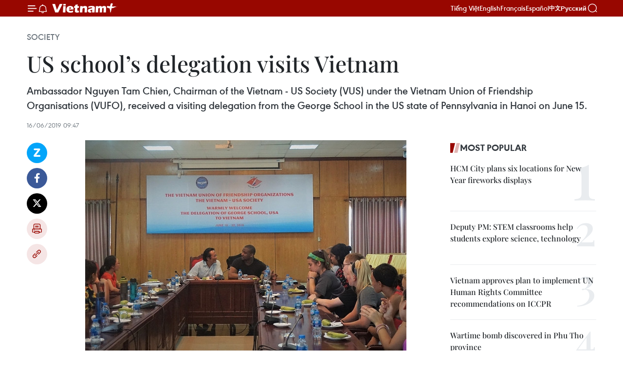

--- FILE ---
content_type: text/html;charset=utf-8
request_url: https://en.vietnamplus.vn/us-schools-delegation-visits-vietnam-post154456.vnp
body_size: 22755
content:
<!DOCTYPE html> <html lang="en" class="en"> <head> <title>US school’s delegation visits Vietnam | Vietnam+ (VietnamPlus)</title> <meta name="description" content="Ambassador Nguyen Tam Chien, Chairman of the Vietnam - US Society (VUS) under the Vietnam Union of Friendship Organisations (VUFO), received a visiting delegation from the George School in the US state of Pennsylvania in Hanoi on June 15."/> <meta name="keywords" content="Ambassador Nguyen Tam Chien, Vietnam - US Society, George School, Vietnam - US education cooperation, homestay programme,World Heritage site , Ha Long Bay, Vietnamplus, Vietnam news, Vietnam News Agency "/> <meta name="news_keywords" content="Ambassador Nguyen Tam Chien, Vietnam - US Society, George School, Vietnam - US education cooperation, homestay programme,World Heritage site , Ha Long Bay, Vietnamplus, Vietnam news, Vietnam News Agency "/> <meta http-equiv="Content-Type" content="text/html; charset=utf-8" /> <meta http-equiv="X-UA-Compatible" content="IE=edge"/> <meta http-equiv="refresh" content="1800" /> <meta name="revisit-after" content="1 days" /> <meta name="viewport" content="width=device-width, initial-scale=1"> <meta http-equiv="content-language" content="vi" /> <meta name="format-detection" content="telephone=no"/> <meta name="format-detection" content="address=no"/> <meta name="apple-mobile-web-app-capable" content="yes"> <meta name="apple-mobile-web-app-status-bar-style" content="black"> <meta name="apple-mobile-web-app-title" content="Vietnam+ (VietnamPlus)"/> <meta name="referrer" content="no-referrer-when-downgrade"/> <link rel="shortcut icon" href="https://media.vietnamplus.vn/assets/web/styles/img/favicon.ico" type="image/x-icon" /> <link rel="preconnect" href="https://media.vietnamplus.vn"/> <link rel="dns-prefetch" href="https://media.vietnamplus.vn"/> <link rel="preconnect" href="//www.google-analytics.com" /> <link rel="preconnect" href="//www.googletagmanager.com" /> <link rel="preconnect" href="//stc.za.zaloapp.com" /> <link rel="preconnect" href="//fonts.googleapis.com" /> <link rel="preconnect" href="//pagead2.googlesyndication.com"/> <link rel="preconnect" href="//tpc.googlesyndication.com"/> <link rel="preconnect" href="//securepubads.g.doubleclick.net"/> <link rel="preconnect" href="//accounts.google.com"/> <link rel="preconnect" href="//adservice.google.com"/> <link rel="preconnect" href="//adservice.google.com.vn"/> <link rel="preconnect" href="//www.googletagservices.com"/> <link rel="preconnect" href="//partner.googleadservices.com"/> <link rel="preconnect" href="//tpc.googlesyndication.com"/> <link rel="preconnect" href="//za.zdn.vn"/> <link rel="preconnect" href="//sp.zalo.me"/> <link rel="preconnect" href="//connect.facebook.net"/> <link rel="preconnect" href="//www.facebook.com"/> <link rel="dns-prefetch" href="//www.google-analytics.com" /> <link rel="dns-prefetch" href="//www.googletagmanager.com" /> <link rel="dns-prefetch" href="//stc.za.zaloapp.com" /> <link rel="dns-prefetch" href="//fonts.googleapis.com" /> <link rel="dns-prefetch" href="//pagead2.googlesyndication.com"/> <link rel="dns-prefetch" href="//tpc.googlesyndication.com"/> <link rel="dns-prefetch" href="//securepubads.g.doubleclick.net"/> <link rel="dns-prefetch" href="//accounts.google.com"/> <link rel="dns-prefetch" href="//adservice.google.com"/> <link rel="dns-prefetch" href="//adservice.google.com.vn"/> <link rel="dns-prefetch" href="//www.googletagservices.com"/> <link rel="dns-prefetch" href="//partner.googleadservices.com"/> <link rel="dns-prefetch" href="//tpc.googlesyndication.com"/> <link rel="dns-prefetch" href="//za.zdn.vn"/> <link rel="dns-prefetch" href="//sp.zalo.me"/> <link rel="dns-prefetch" href="//connect.facebook.net"/> <link rel="dns-prefetch" href="//www.facebook.com"/> <link rel="dns-prefetch" href="//graph.facebook.com"/> <link rel="dns-prefetch" href="//static.xx.fbcdn.net"/> <link rel="dns-prefetch" href="//staticxx.facebook.com"/> <script> var cmsConfig = { domainDesktop: 'https://en.vietnamplus.vn', domainMobile: 'https://en.vietnamplus.vn', domainApi: 'https://en-api.vietnamplus.vn', domainStatic: 'https://media.vietnamplus.vn', domainLog: 'https://en-log.vietnamplus.vn', googleAnalytics: 'G\-ZF59SL1YG8', siteId: 0, pageType: 1, objectId: 154456, adsZone: 314, allowAds: true, adsLazy: true, antiAdblock: true, }; if (window.location.protocol !== 'https:' && window.location.hostname.indexOf('vietnamplus.vn') !== -1) { window.location = 'https://' + window.location.hostname + window.location.pathname + window.location.hash; } var USER_AGENT=window.navigator&&(window.navigator.userAgent||window.navigator.vendor)||window.opera||"",IS_MOBILE=/Android|webOS|iPhone|iPod|BlackBerry|Windows Phone|IEMobile|Mobile Safari|Opera Mini/i.test(USER_AGENT),IS_REDIRECT=!1;function setCookie(e,o,i){var n=new Date,i=(n.setTime(n.getTime()+24*i*60*60*1e3),"expires="+n.toUTCString());document.cookie=e+"="+o+"; "+i+";path=/;"}function getCookie(e){var o=document.cookie.indexOf(e+"="),i=o+e.length+1;return!o&&e!==document.cookie.substring(0,e.length)||-1===o?null:(-1===(e=document.cookie.indexOf(";",i))&&(e=document.cookie.length),unescape(document.cookie.substring(i,e)))}IS_MOBILE&&getCookie("isDesktop")&&(setCookie("isDesktop",1,-1),window.location=window.location.pathname.replace(".amp", ".vnp")+window.location.search,IS_REDIRECT=!0); </script> <script> if(USER_AGENT && USER_AGENT.indexOf("facebot") <= 0 && USER_AGENT.indexOf("facebookexternalhit") <= 0) { var query = ''; var hash = ''; if (window.location.search) query = window.location.search; if (window.location.hash) hash = window.location.hash; var canonicalUrl = 'https://en.vietnamplus.vn/us-schools-delegation-visits-vietnam-post154456.vnp' + query + hash ; var curUrl = decodeURIComponent(window.location.href); if(!location.port && canonicalUrl.startsWith("http") && curUrl != canonicalUrl){ window.location.replace(canonicalUrl); } } </script> <meta property="fb:pages" content="120834779440" /> <meta property="fb:app_id" content="1960985707489919" /> <meta name="author" content="Vietnam+ (VietnamPlus)" /> <meta name="copyright" content="Copyright © 2026 by Vietnam+ (VietnamPlus)" /> <meta name="RATING" content="GENERAL" /> <meta name="GENERATOR" content="Vietnam+ (VietnamPlus)" /> <meta content="Vietnam+ (VietnamPlus)" itemprop="sourceOrganization" name="source"/> <meta content="news" itemprop="genre" name="medium"/> <meta name="robots" content="noarchive, max-image-preview:large, index, follow" /> <meta name="GOOGLEBOT" content="noarchive, max-image-preview:large, index, follow" /> <link rel="canonical" href="https://en.vietnamplus.vn/us-schools-delegation-visits-vietnam-post154456.vnp" /> <meta property="og:site_name" content="Vietnam+ (VietnamPlus)"/> <meta property="og:rich_attachment" content="true"/> <meta property="og:type" content="article"/> <meta property="og:url" content="https://en.vietnamplus.vn/us-schools-delegation-visits-vietnam-post154456.vnp"/> <meta property="og:image" content="https://mediaen.vietnamplus.vn/images/f579a678cf9e90879541752073c26005a159b72427c31fb6e6b4d3719fc6f49f138f0e2811b5826101e7045c5caca07c0daffa9a21a9a9a06fc9dcada2cb780b/VN_US.jpg.webp"/> <meta property="og:image:width" content="1200"/> <meta property="og:image:height" content="630"/> <meta property="og:title" content="US school’s delegation visits Vietnam "/> <meta property="og:description" content="Ambassador Nguyen Tam Chien, Chairman of the Vietnam - US Society (VUS) under the Vietnam Union of Friendship Organisations (VUFO), received a visiting delegation from the George School in the US state of Pennsylvania in Hanoi on June 15."/> <meta name="twitter:card" value="summary"/> <meta name="twitter:url" content="https://en.vietnamplus.vn/us-schools-delegation-visits-vietnam-post154456.vnp"/> <meta name="twitter:title" content="US school’s delegation visits Vietnam "/> <meta name="twitter:description" content="Ambassador Nguyen Tam Chien, Chairman of the Vietnam - US Society (VUS) under the Vietnam Union of Friendship Organisations (VUFO), received a visiting delegation from the George School in the US state of Pennsylvania in Hanoi on June 15."/> <meta name="twitter:image" content="https://mediaen.vietnamplus.vn/images/f579a678cf9e90879541752073c26005a159b72427c31fb6e6b4d3719fc6f49f138f0e2811b5826101e7045c5caca07c0daffa9a21a9a9a06fc9dcada2cb780b/VN_US.jpg.webp"/> <meta name="twitter:site" content="@Vietnam+ (VietnamPlus)"/> <meta name="twitter:creator" content="@Vietnam+ (VietnamPlus)"/> <meta property="article:publisher" content="https://www.facebook.com/VietnamPlus" /> <meta property="article:tag" content="Ambassador Nguyen Tam Chien, Vietnam - US Society, George School, Vietnam - US education cooperation, homestay programme,World Heritage site , Ha Long Bay, Vietnamplus, Vietnam news, Vietnam News Agency "/> <meta property="article:section" content="Society" /> <meta property="article:published_time" content="2019-06-16T16:47:00+0700"/> <meta property="article:modified_time" content="2019-06-16T17:14:51+0700"/> <script type="application/ld+json"> { "@context": "http://schema.org", "@type": "Organization", "name": "Vietnam+ (VietnamPlus)", "url": "https://en.vietnamplus.vn", "logo": "https://media.vietnamplus.vn/assets/web/styles/img/logo.png", "foundingDate": "2008", "founders": [ { "@type": "Person", "name": "Thông tấn xã Việt Nam (TTXVN)" } ], "address": [ { "@type": "PostalAddress", "streetAddress": "Số 05 Lý Thường Kiệt - Hà Nội - Việt Nam", "addressLocality": "Hà Nội City", "addressRegion": "Northeast", "postalCode": "100000", "addressCountry": "VNM" } ], "contactPoint": [ { "@type": "ContactPoint", "telephone": "+84-243-941-1349", "contactType": "customer service" }, { "@type": "ContactPoint", "telephone": "+84-243-941-1348", "contactType": "customer service" } ], "sameAs": [ "https://www.facebook.com/VietnamPlus", "https://www.tiktok.com/@vietnamplus", "https://twitter.com/vietnamplus", "https://www.youtube.com/c/BaoVietnamPlus" ] } </script> <script type="application/ld+json"> { "@context" : "https://schema.org", "@type" : "WebSite", "name": "Vietnam+ (VietnamPlus)", "url": "https://en.vietnamplus.vn", "alternateName" : "Báo điện tử VIETNAMPLUS, Cơ quan của Thông tấn xã Việt Nam (TTXVN)", "potentialAction": { "@type": "SearchAction", "target": { "@type": "EntryPoint", "urlTemplate": "https://en.vietnamplus.vn/search/?q={search_term_string}" }, "query-input": "required name=search_term_string" } } </script> <script type="application/ld+json"> { "@context":"http://schema.org", "@type":"BreadcrumbList", "itemListElement":[ { "@type":"ListItem", "position":1, "item":{ "@id":"https://en.vietnamplus.vn/society/", "name":"Society" } } ] } </script> <script type="application/ld+json"> { "@context": "http://schema.org", "@type": "NewsArticle", "mainEntityOfPage":{ "@type":"WebPage", "@id":"https://en.vietnamplus.vn/us-schools-delegation-visits-vietnam-post154456.vnp" }, "headline": "US school’s delegation visits Vietnam", "description": "Ambassador Nguyen Tam Chien, Chairman of the Vietnam - US Society (VUS) under the Vietnam Union of Friendship Organisations (VUFO), received a visiting delegation from the George School in the US state of Pennsylvania in Hanoi on June 15.", "image": { "@type": "ImageObject", "url": "https://mediaen.vietnamplus.vn/images/f579a678cf9e90879541752073c26005a159b72427c31fb6e6b4d3719fc6f49f138f0e2811b5826101e7045c5caca07c0daffa9a21a9a9a06fc9dcada2cb780b/VN_US.jpg.webp", "width" : 1200, "height" : 675 }, "datePublished": "2019-06-16T16:47:00+0700", "dateModified": "2019-06-16T17:14:51+0700", "author": { "@type": "Person", "name": "" }, "publisher": { "@type": "Organization", "name": "Vietnam+ (VietnamPlus)", "logo": { "@type": "ImageObject", "url": "https://media.vietnamplus.vn/assets/web/styles/img/logo.png" } } } </script> <link rel="preload" href="https://media.vietnamplus.vn/assets/web/styles/css/main.min-1.0.14.css" as="style"> <link rel="preload" href="https://media.vietnamplus.vn/assets/web/js/main.min-1.0.33.js" as="script"> <link rel="preload" href="https://media.vietnamplus.vn/assets/web/js/detail.min-1.0.15.js" as="script"> <link rel="preload" href="https://common.mcms.one/assets/styles/css/vietnamplus-1.0.0.css" as="style"> <link rel="stylesheet" href="https://common.mcms.one/assets/styles/css/vietnamplus-1.0.0.css"> <link id="cms-style" rel="stylesheet" href="https://media.vietnamplus.vn/assets/web/styles/css/main.min-1.0.14.css"> <script type="text/javascript"> var _metaOgUrl = 'https://en.vietnamplus.vn/us-schools-delegation-visits-vietnam-post154456.vnp'; var page_title = document.title; var tracked_url = window.location.pathname + window.location.search + window.location.hash; var cate_path = 'society'; if (cate_path.length > 0) { tracked_url = "/" + cate_path + tracked_url; } </script> <script async="" src="https://www.googletagmanager.com/gtag/js?id=G-ZF59SL1YG8"></script> <script> window.dataLayer = window.dataLayer || []; function gtag(){dataLayer.push(arguments);} gtag('js', new Date()); gtag('config', 'G-ZF59SL1YG8', {page_path: tracked_url}); </script> <script>window.dataLayer = window.dataLayer || [];dataLayer.push({'pageCategory': '/society'});</script> <script> window.dataLayer = window.dataLayer || []; dataLayer.push({ 'event': 'Pageview', 'articleId': '154456', 'articleTitle': 'US school’s delegation visits Vietnam ', 'articleCategory': 'Society', 'articleAlowAds': true, 'articleType': 'detail', 'articleTags': 'Ambassador Nguyen Tam Chien, Vietnam - US Society, George School, Vietnam - US education cooperation, homestay programme,World Heritage site , Ha Long Bay, Vietnamplus, Vietnam news, Vietnam News Agency ', 'articlePublishDate': '2019-06-16T16:47:00+0700', 'articleThumbnail': 'https://mediaen.vietnamplus.vn/images/f579a678cf9e90879541752073c26005a159b72427c31fb6e6b4d3719fc6f49f138f0e2811b5826101e7045c5caca07c0daffa9a21a9a9a06fc9dcada2cb780b/VN_US.jpg.webp', 'articleShortUrl': 'https://en.vietnamplus.vn/us-schools-delegation-visits-vietnam-post154456.vnp', 'articleFullUrl': 'https://en.vietnamplus.vn/us-schools-delegation-visits-vietnam-post154456.vnp', }); </script> <script type='text/javascript'> gtag('event', 'article_page',{ 'articleId': '154456', 'articleTitle': 'US school’s delegation visits Vietnam ', 'articleCategory': 'Society', 'articleAlowAds': true, 'articleType': 'detail', 'articleTags': 'Ambassador Nguyen Tam Chien, Vietnam - US Society, George School, Vietnam - US education cooperation, homestay programme,World Heritage site , Ha Long Bay, Vietnamplus, Vietnam news, Vietnam News Agency ', 'articlePublishDate': '2019-06-16T16:47:00+0700', 'articleThumbnail': 'https://mediaen.vietnamplus.vn/images/f579a678cf9e90879541752073c26005a159b72427c31fb6e6b4d3719fc6f49f138f0e2811b5826101e7045c5caca07c0daffa9a21a9a9a06fc9dcada2cb780b/VN_US.jpg.webp', 'articleShortUrl': 'https://en.vietnamplus.vn/us-schools-delegation-visits-vietnam-post154456.vnp', 'articleFullUrl': 'https://en.vietnamplus.vn/us-schools-delegation-visits-vietnam-post154456.vnp', }); </script> <script>(function(w,d,s,l,i){w[l]=w[l]||[];w[l].push({'gtm.start': new Date().getTime(),event:'gtm.js'});var f=d.getElementsByTagName(s)[0], j=d.createElement(s),dl=l!='dataLayer'?'&l='+l:'';j.async=true;j.src= 'https://www.googletagmanager.com/gtm.js?id='+i+dl;f.parentNode.insertBefore(j,f); })(window,document,'script','dataLayer','GTM-5WM58F3N');</script> <script type="text/javascript"> !function(){"use strict";function e(e){var t=!(arguments.length>1&&void 0!==arguments[1])||arguments[1],c=document.createElement("script");c.src=e,t?c.type="module":(c.async=!0,c.type="text/javascript",c.setAttribute("nomodule",""));var n=document.getElementsByTagName("script")[0];n.parentNode.insertBefore(c,n)}!function(t,c){!function(t,c,n){var a,o,r;n.accountId=c,null!==(a=t.marfeel)&&void 0!==a||(t.marfeel={}),null!==(o=(r=t.marfeel).cmd)&&void 0!==o||(r.cmd=[]),t.marfeel.config=n;var i="https://sdk.mrf.io/statics";e("".concat(i,"/marfeel-sdk.js?id=").concat(c),!0),e("".concat(i,"/marfeel-sdk.es5.js?id=").concat(c),!1)}(t,c,arguments.length>2&&void 0!==arguments[2]?arguments[2]:{})}(window,2272,{} )}(); </script> <script async src="https://sp.zalo.me/plugins/sdk.js"></script> </head> <body class="detail-page"> <div id="sdaWeb_SdaMasthead" class="rennab rennab-top" data-platform="1" data-position="Web_SdaMasthead"> </div> <header class=" site-header"> <div class="sticky"> <div class="container"> <i class="ic-menu"></i> <i class="ic-bell"></i> <div id="header-news" class="pick-news hidden" data-source="header-latest-news"></div> <a class="small-logo" href="/" title="Vietnam+ (VietnamPlus)">Vietnam+ (VietnamPlus)</a> <ul class="menu"> <li> <a href="https://www.vietnamplus.vn" title="Tiếng Việt" target="_blank">Tiếng Việt</a> </li> <li> <a href="https://en.vietnamplus.vn" title="English" target="_blank" rel="nofollow">English</a> </li> <li> <a href="https://fr.vietnamplus.vn" title="Français" target="_blank" rel="nofollow">Français</a> </li> <li> <a href="https://es.vietnamplus.vn" title="Español" target="_blank" rel="nofollow">Español</a> </li> <li> <a href="https://zh.vietnamplus.vn" title="中文" target="_blank" rel="nofollow">中文</a> </li> <li> <a href="https://ru.vietnamplus.vn" title="Русский" target="_blank" rel="nofollow">Русский</a> </li> </ul> <div class="search-wrapper"> <i class="ic-search"></i> <input type="text" class="search txtsearch" placeholder="Keyword"> </div> </div> </div> </header> <div class="site-body"> <div id="sdaWeb_SdaBackground" class="rennab " data-platform="1" data-position="Web_SdaBackground"> </div> <div class="container"> <div class="breadcrumb breadcrumb-detail"> <h2 class="main"> <a href="https://en.vietnamplus.vn/society/" title="Society" class="active">Society</a> </h2> </div> <div id="sdaWeb_SdaTop" class="rennab " data-platform="1" data-position="Web_SdaTop"> </div> <div class="article"> <h1 class="article__title cms-title "> US school’s delegation visits Vietnam </h1> <div class="article__sapo cms-desc"> Ambassador Nguyen Tam Chien, Chairman of the Vietnam - US Society (VUS) under the Vietnam Union of Friendship Organisations (VUFO), received a visiting delegation from the George School in the US state of Pennsylvania in Hanoi on June 15. </div> <div id="sdaWeb_SdaArticleAfterSapo" class="rennab " data-platform="1" data-position="Web_SdaArticleAfterSapo"> </div> <div class="article__meta"> <time class="time" datetime="2019-06-16T16:47:00+0700" data-time="1560678420" data-friendly="false">Sunday, June 16, 2019 16:47</time> <meta class="cms-date" itemprop="datePublished" content="2019-06-16T16:47:00+0700"> </div> <div class="col"> <div class="main-col content-col"> <div class="article__body zce-content-body cms-body" itemprop="articleBody"> <div class="social-pin sticky article__social"> <a href="javascript:void(0);" class="zl zalo-share-button" title="Zalo" data-href="https://en.vietnamplus.vn/us-schools-delegation-visits-vietnam-post154456.vnp" data-oaid="4486284411240520426" data-layout="1" data-color="blue" data-customize="true">Zalo</a> <a href="javascript:void(0);" class="item fb" data-href="https://en.vietnamplus.vn/us-schools-delegation-visits-vietnam-post154456.vnp" data-rel="facebook" title="Facebook">Facebook</a> <a href="javascript:void(0);" class="item tw" data-href="https://en.vietnamplus.vn/us-schools-delegation-visits-vietnam-post154456.vnp" data-rel="twitter" title="Twitter">Twitter</a> <a href="javascript:void(0);" class="bookmark sendbookmark hidden" onclick="ME.sendBookmark(this, 154456);" data-id="154456" title="Bookmark">Bookmark</a> <a href="javascript:void(0);" class="print sendprint" title="Print" data-href="/print-154456.html">Print</a> <a href="javascript:void(0);" class="item link" data-href="https://en.vietnamplus.vn/us-schools-delegation-visits-vietnam-post154456.vnp" data-rel="copy" title="Copy link">Copy link</a> </div> <div class="ExternalClassEF6C97FB028B46A6ADB9BA13160A897C"> <div class="article-photo"> <a href="/Uploaded_EN/sxtt/2019_06_16/VN_US.jpg" rel="nofollow" target="_blank"><img alt="US school’s delegation visits Vietnam ảnh 1" src="[data-uri]" class="lazyload cms-photo" data-large-src="https://mediaen.vietnamplus.vn/images/d0e53d05e2a66ff390ceb759790db14edfc94dde47b201bdc87348d5eea9f6896f7aa1f1bdf35fa9bd8d3bbfbe767542/VN_US.jpg" data-src="https://mediaen.vietnamplus.vn/images/be1816f7aba1b65b5289f203216036c5013b86a30944986bf6427cd06f70c2cbb1f0f57640d9208bee54a25c8089538b/VN_US.jpg" title="US school’s delegation visits Vietnam ảnh 1"></a><span>At the reception (Source: thoidai.com.vn)</span> </div><strong><br> Hanoi (VNA) </strong>- Ambassador Nguyen Tam Chien, Chairman of the Vietnam - US Society(VUS) under the Vietnam Union of Friendship Organisations (VUFO), received a visitingdelegation from the George School in the US state of Pennsylvania in Hanoi onJune 15. <br> <br> During the reception, Ambassador Chien briefed the guests on the Vietnam - US educationcooperation. He noted that more than 33,000 Vietnamese students are pursuingtheir study in the US at present. <br> <br> He answered questions related to Vietnam’s development in recent years, and themultifaceted cooperation between the two countries. <br> <br> Children in the delegation joined a homestay programme in Hanoi on June 15 and16. <br> <br> During their stay in Vietnam from June 10-22, the guests are scheduled to visita number of agencies and charity centres in Hanoi, engage in voluntary work in thenorthern province of Hoa Binh, and make a tour to Ha Long Bay, a World Heritagesite in the northern coastal province of Quang Ninh. <br> <br> Established in 1893, George School setup relations with the VUS since 1997, with visits to Vietnam arranged every twoyears since 2010, aiming to give the school’s students get more understandingof Vietnam’s culture and history and people.-VNA <br> <br>
</div> <div class="article__source"> <div class="source"> <span class="name">VNA</span> </div> </div> <div id="sdaWeb_SdaArticleAfterBody" class="rennab " data-platform="1" data-position="Web_SdaArticleAfterBody"> </div> </div> <div class="article__tag"> <a class="active" href="https://en.vietnamplus.vn/tag.vnp?q=Ambassador Nguyen Tam Chien" title="Ambassador Nguyen Tam Chien">#Ambassador Nguyen Tam Chien</a> <a class="active" href="https://en.vietnamplus.vn/tag.vnp?q=Vietnam - US Society" title="Vietnam - US Society">#Vietnam - US Society</a> <a class="" href="https://en.vietnamplus.vn/tag.vnp?q=George School" title="George School">#George School</a> <a class="" href="https://en.vietnamplus.vn/tag.vnp?q=Vietnam - US education cooperation" title="Vietnam - US education cooperation">#Vietnam - US education cooperation</a> <a class="" href="https://en.vietnamplus.vn/tag.vnp?q=homestay programme" title="homestay programme">#homestay programme</a> <a class="" href="https://en.vietnamplus.vn/tag/world-heritage-site-tag4734.vnp" title="World Heritage site">#World Heritage site</a> <a class="" href="https://en.vietnamplus.vn/tag/ha-long-bay-tag4735.vnp" title="Ha Long Bay">#Ha Long Bay</a> <a class="" href="https://en.vietnamplus.vn/tag/vietnamplus-tag3.vnp" title="Vietnamplus">#Vietnamplus</a> <a class="" href="https://en.vietnamplus.vn/tag/vietnam-news-tag14.vnp" title="Vietnam news">#Vietnam news</a> <a class="" href="https://en.vietnamplus.vn/tag/vietnam-news-agency-4-tag48036.vnp" title="Vietnam News Agency ">#Vietnam News Agency </a> <a class="link" href="https://en.vietnamplus.vn/region/united-states/612.vnp" title="United States"><i class="ic-location"></i> United States</a> <a class="link" href="https://en.vietnamplus.vn/region/vietnam/620.vnp" title="Vietnam"><i class="ic-location"></i> Vietnam</a> </div> <div id="sdaWeb_SdaArticleAfterTag" class="rennab " data-platform="1" data-position="Web_SdaArticleAfterTag"> </div> <div class="wrap-social"> <div class="social-pin article__social"> <a href="javascript:void(0);" class="zl zalo-share-button" title="Zalo" data-href="https://en.vietnamplus.vn/us-schools-delegation-visits-vietnam-post154456.vnp" data-oaid="4486284411240520426" data-layout="1" data-color="blue" data-customize="true">Zalo</a> <a href="javascript:void(0);" class="item fb" data-href="https://en.vietnamplus.vn/us-schools-delegation-visits-vietnam-post154456.vnp" data-rel="facebook" title="Facebook">Facebook</a> <a href="javascript:void(0);" class="item tw" data-href="https://en.vietnamplus.vn/us-schools-delegation-visits-vietnam-post154456.vnp" data-rel="twitter" title="Twitter">Twitter</a> <a href="javascript:void(0);" class="bookmark sendbookmark hidden" onclick="ME.sendBookmark(this, 154456);" data-id="154456" title="Bookmark">Bookmark</a> <a href="javascript:void(0);" class="print sendprint" title="Print" data-href="/print-154456.html">Print</a> <a href="javascript:void(0);" class="item link" data-href="https://en.vietnamplus.vn/us-schools-delegation-visits-vietnam-post154456.vnp" data-rel="copy" title="Copy link">Copy link</a> </div> <a href="https://news.google.com/publications/CAAqBwgKMN-18wowlLWFAw?hl=vi&gl=VN&ceid=VN%3Avi" class="google-news" target="_blank" title="Google News">Follow VietnamPlus</a> </div> <div id="sdaWeb_SdaArticleAfterBody1" class="rennab " data-platform="1" data-position="Web_SdaArticleAfterBody1"> </div> <div id="sdaWeb_SdaArticleAfterBody2" class="rennab " data-platform="1" data-position="Web_SdaArticleAfterBody2"> </div> <div class="box-related-news"> <h3 class="box-heading"> <span class="title">Related News</span> </h3> <div class="box-content" data-source="related-news"> <article class="story"> <figure class="story__thumb"> <a class="cms-link" href="https://en.vietnamplus.vn/us-students-come-for-voluntary-activities-in-vietnam-post45770.vnp" title="US students come for voluntary activities in Vietnam "> <img class="lazyload" src="[data-uri]" data-src="" alt="US students come for voluntary activities in Vietnam "> <noscript><img src="" alt="US students come for voluntary activities in Vietnam " class="image-fallback"></noscript> </a> </figure> <h2 class="story__heading" data-tracking="45770"> <a class=" cms-link" href="https://en.vietnamplus.vn/us-students-come-for-voluntary-activities-in-vietnam-post45770.vnp" title="US students come for voluntary activities in Vietnam "> US students come for voluntary activities in Vietnam </a> </h2> <time class="time" datetime="2013-06-12T17:01:30+0700" data-time="1371031290"> 12/06/2013 17:01 </time> <div class="story__summary story__shorten"> <div align="justify">Nine students and two teachers from George School of the US ’ Pennsylvania State are volunteering to do social activities in Vietnam ’s capital city of Hanoi from June 11-29 as part of their school’s service project.</div> </div> </article> <article class="story"> <figure class="story__thumb"> <a class="cms-link" href="https://en.vietnamplus.vn/us-teachers-students-take-part-in-field-trip-to-vietnam-post113259.vnp" title="US teachers, students take part in field trip to Vietnam"> <img class="lazyload" src="[data-uri]" data-src="https://mediaen.vietnamplus.vn/images/9319dea850fa01a58eeade80b2305b433f15b2e3fc3afb74e4aa7410f055f47b043cb63c53138c4a85135f66f15cefb8d39aa9b228ac7b6d9aa746ca40f815da/dsc0495.jpg.webp" data-srcset="https://mediaen.vietnamplus.vn/images/9319dea850fa01a58eeade80b2305b433f15b2e3fc3afb74e4aa7410f055f47b043cb63c53138c4a85135f66f15cefb8d39aa9b228ac7b6d9aa746ca40f815da/dsc0495.jpg.webp 1x, https://mediaen.vietnamplus.vn/images/96ce4c3abba2f1be0420300cd1a897743f15b2e3fc3afb74e4aa7410f055f47b043cb63c53138c4a85135f66f15cefb8d39aa9b228ac7b6d9aa746ca40f815da/dsc0495.jpg.webp 2x" alt="US teachers, students take part in field trip to Vietnam"> <noscript><img src="https://mediaen.vietnamplus.vn/images/9319dea850fa01a58eeade80b2305b433f15b2e3fc3afb74e4aa7410f055f47b043cb63c53138c4a85135f66f15cefb8d39aa9b228ac7b6d9aa746ca40f815da/dsc0495.jpg.webp" srcset="https://mediaen.vietnamplus.vn/images/9319dea850fa01a58eeade80b2305b433f15b2e3fc3afb74e4aa7410f055f47b043cb63c53138c4a85135f66f15cefb8d39aa9b228ac7b6d9aa746ca40f815da/dsc0495.jpg.webp 1x, https://mediaen.vietnamplus.vn/images/96ce4c3abba2f1be0420300cd1a897743f15b2e3fc3afb74e4aa7410f055f47b043cb63c53138c4a85135f66f15cefb8d39aa9b228ac7b6d9aa746ca40f815da/dsc0495.jpg.webp 2x" alt="US teachers, students take part in field trip to Vietnam" class="image-fallback"></noscript> </a> </figure> <h2 class="story__heading" data-tracking="113259"> <a class=" cms-link" href="https://en.vietnamplus.vn/us-teachers-students-take-part-in-field-trip-to-vietnam-post113259.vnp" title="US teachers, students take part in field trip to Vietnam"> US teachers, students take part in field trip to Vietnam </a> </h2> <time class="time" datetime="2017-06-13T20:39:00+0700" data-time="1497361140"> 13/06/2017 20:39 </time> <div class="story__summary story__shorten"> Nguyen Tam Chien, President of the Vietnam-USA Society (VUS), received a delegation of teachers and students from the US’s George School in Hanoi on June 13. </div> </article> </div> </div> <div id="sdaWeb_SdaArticleAfterRelated" class="rennab " data-platform="1" data-position="Web_SdaArticleAfterRelated"> </div> <div class="timeline secondary"> <h3 class="box-heading"> <a href="https://en.vietnamplus.vn/society/" title="Society" class="title"> See more </a> </h3> <div class="box-content content-list" data-source="recommendation-314"> <article class="story" data-id="335705"> <figure class="story__thumb"> <a class="cms-link" href="https://en.vietnamplus.vn/hue-city-completes-housing-campaign-five-days-ahead-of-schedule-post335705.vnp" title="Hue city completes housing campaign five days ahead of schedule"> <img class="lazyload" src="[data-uri]" data-src="https://mediaen.vietnamplus.vn/images/7d1b1ad3fc9563dcff6a3a0b9636850c7d153c7defdc4b7cb648a4ac57b5d1b9813fcd1e0a18042b5500bcf98ed87fa6/get.jpg.webp" data-srcset="https://mediaen.vietnamplus.vn/images/7d1b1ad3fc9563dcff6a3a0b9636850c7d153c7defdc4b7cb648a4ac57b5d1b9813fcd1e0a18042b5500bcf98ed87fa6/get.jpg.webp 1x, https://mediaen.vietnamplus.vn/images/9208427127649c9760468496aed1bd787d153c7defdc4b7cb648a4ac57b5d1b9813fcd1e0a18042b5500bcf98ed87fa6/get.jpg.webp 2x" alt="Illustrative image (Photo: Internet)"> <noscript><img src="https://mediaen.vietnamplus.vn/images/7d1b1ad3fc9563dcff6a3a0b9636850c7d153c7defdc4b7cb648a4ac57b5d1b9813fcd1e0a18042b5500bcf98ed87fa6/get.jpg.webp" srcset="https://mediaen.vietnamplus.vn/images/7d1b1ad3fc9563dcff6a3a0b9636850c7d153c7defdc4b7cb648a4ac57b5d1b9813fcd1e0a18042b5500bcf98ed87fa6/get.jpg.webp 1x, https://mediaen.vietnamplus.vn/images/9208427127649c9760468496aed1bd787d153c7defdc4b7cb648a4ac57b5d1b9813fcd1e0a18042b5500bcf98ed87fa6/get.jpg.webp 2x" alt="Illustrative image (Photo: Internet)" class="image-fallback"></noscript> </a> </figure> <h2 class="story__heading" data-tracking="335705"> <a class=" cms-link" href="https://en.vietnamplus.vn/hue-city-completes-housing-campaign-five-days-ahead-of-schedule-post335705.vnp" title="Hue city completes housing campaign five days ahead of schedule"> Hue city completes housing campaign five days ahead of schedule </a> </h2> <time class="time" datetime="2026-01-10T10:56:10+0700" data-time="1768017370"> 10/01/2026 10:56 </time> <div class="story__summary story__shorten"> <p>The handover marked the final completion of the entire campaign, five days ahead of the deadline outlined in the Prime Minister’s official dispatch and in the run-up to the upcoming 14th National Party Congress.</p> </div> </article> <article class="story" data-id="335700"> <figure class="story__thumb"> <a class="cms-link" href="https://en.vietnamplus.vn/military-mobilises-maximum-forces-to-complete-housing-campaign-on-january-10-post335700.vnp" title="Military mobilises maximum forces to complete housing campaign on January 10"> <img class="lazyload" src="[data-uri]" data-src="https://mediaen.vietnamplus.vn/images/7d1b1ad3fc9563dcff6a3a0b9636850c2cec62fd75247052ff3ef650eb59dd236398051ccda5f6a83e6266939b669ac9/capture.jpg.webp" data-srcset="https://mediaen.vietnamplus.vn/images/7d1b1ad3fc9563dcff6a3a0b9636850c2cec62fd75247052ff3ef650eb59dd236398051ccda5f6a83e6266939b669ac9/capture.jpg.webp 1x, https://mediaen.vietnamplus.vn/images/9208427127649c9760468496aed1bd782cec62fd75247052ff3ef650eb59dd236398051ccda5f6a83e6266939b669ac9/capture.jpg.webp 2x" alt="The house for a family affected by natural disasters is being urgently constructed by soldiers of Regiment 974, Khanh Hoa provincial Military Command. (Photo: VNA)"> <noscript><img src="https://mediaen.vietnamplus.vn/images/7d1b1ad3fc9563dcff6a3a0b9636850c2cec62fd75247052ff3ef650eb59dd236398051ccda5f6a83e6266939b669ac9/capture.jpg.webp" srcset="https://mediaen.vietnamplus.vn/images/7d1b1ad3fc9563dcff6a3a0b9636850c2cec62fd75247052ff3ef650eb59dd236398051ccda5f6a83e6266939b669ac9/capture.jpg.webp 1x, https://mediaen.vietnamplus.vn/images/9208427127649c9760468496aed1bd782cec62fd75247052ff3ef650eb59dd236398051ccda5f6a83e6266939b669ac9/capture.jpg.webp 2x" alt="The house for a family affected by natural disasters is being urgently constructed by soldiers of Regiment 974, Khanh Hoa provincial Military Command. (Photo: VNA)" class="image-fallback"></noscript> </a> </figure> <h2 class="story__heading" data-tracking="335700"> <a class=" cms-link" href="https://en.vietnamplus.vn/military-mobilises-maximum-forces-to-complete-housing-campaign-on-january-10-post335700.vnp" title="Military mobilises maximum forces to complete housing campaign on January 10"> Military mobilises maximum forces to complete housing campaign on January 10 </a> </h2> <time class="time" datetime="2026-01-10T10:21:40+0700" data-time="1768015300"> 10/01/2026 10:21 </time> <div class="story__summary story__shorten"> <p>Home rebuilding must be completed on January 10, and no later than January 12, the dispatch said, saying under no circumstances, should progress be delayed.</p> </div> </article> <article class="story" data-id="335648"> <figure class="story__thumb"> <a class="cms-link" href="https://en.vietnamplus.vn/youth-joblessness-remains-stubborn-despite-labour-gains-post335648.vnp" title="Youth joblessness remains stubborn despite labour gains"> <img class="lazyload" src="[data-uri]" data-src="https://mediaen.vietnamplus.vn/images/7d1b1ad3fc9563dcff6a3a0b9636850c4c268bfcd95c944e190e33c99c769cefd30271e52a4347410e0cd80b35f6ce17a561a1a1f62807018c92f761e182468579bcf9faf4a4af87156edc3933638f0f/476915-dtts-viec-lam-19102025-03.jpg.webp" data-srcset="https://mediaen.vietnamplus.vn/images/7d1b1ad3fc9563dcff6a3a0b9636850c4c268bfcd95c944e190e33c99c769cefd30271e52a4347410e0cd80b35f6ce17a561a1a1f62807018c92f761e182468579bcf9faf4a4af87156edc3933638f0f/476915-dtts-viec-lam-19102025-03.jpg.webp 1x, https://mediaen.vietnamplus.vn/images/9208427127649c9760468496aed1bd784c268bfcd95c944e190e33c99c769cefd30271e52a4347410e0cd80b35f6ce17a561a1a1f62807018c92f761e182468579bcf9faf4a4af87156edc3933638f0f/476915-dtts-viec-lam-19102025-03.jpg.webp 2x" alt="Young people attent a job fair (Photo: VNA)"> <noscript><img src="https://mediaen.vietnamplus.vn/images/7d1b1ad3fc9563dcff6a3a0b9636850c4c268bfcd95c944e190e33c99c769cefd30271e52a4347410e0cd80b35f6ce17a561a1a1f62807018c92f761e182468579bcf9faf4a4af87156edc3933638f0f/476915-dtts-viec-lam-19102025-03.jpg.webp" srcset="https://mediaen.vietnamplus.vn/images/7d1b1ad3fc9563dcff6a3a0b9636850c4c268bfcd95c944e190e33c99c769cefd30271e52a4347410e0cd80b35f6ce17a561a1a1f62807018c92f761e182468579bcf9faf4a4af87156edc3933638f0f/476915-dtts-viec-lam-19102025-03.jpg.webp 1x, https://mediaen.vietnamplus.vn/images/9208427127649c9760468496aed1bd784c268bfcd95c944e190e33c99c769cefd30271e52a4347410e0cd80b35f6ce17a561a1a1f62807018c92f761e182468579bcf9faf4a4af87156edc3933638f0f/476915-dtts-viec-lam-19102025-03.jpg.webp 2x" alt="Young people attent a job fair (Photo: VNA)" class="image-fallback"></noscript> </a> </figure> <h2 class="story__heading" data-tracking="335648"> <a class=" cms-link" href="https://en.vietnamplus.vn/youth-joblessness-remains-stubborn-despite-labour-gains-post335648.vnp" title="Youth joblessness remains stubborn despite labour gains"> Youth joblessness remains stubborn despite labour gains </a> </h2> <time class="time" datetime="2026-01-10T02:35:54+0700" data-time="1767987354"> 10/01/2026 02:35 </time> <div class="story__summary story__shorten"> <p>The unemployment rate of young people aged from 15 to 24 was 9.04%, higher than previous quarter and same period previous years.</p> </div> </article> <article class="story" data-id="335675"> <figure class="story__thumb"> <a class="cms-link" href="https://en.vietnamplus.vn/vietnam-coast-guard-to-ramp-up-iuu-fishing-combat-during-tet-post335675.vnp" title="Vietnam Coast Guard to ramp up IUU fishing combat during Tet "> <img class="lazyload" src="[data-uri]" data-src="https://mediaen.vietnamplus.vn/images/7d1b1ad3fc9563dcff6a3a0b9636850c513b03fb4b56f0a3678077bef7cf0c5ac131248de17b6dfcc4ab6b83342a1cbf/jo.jpg.webp" data-srcset="https://mediaen.vietnamplus.vn/images/7d1b1ad3fc9563dcff6a3a0b9636850c513b03fb4b56f0a3678077bef7cf0c5ac131248de17b6dfcc4ab6b83342a1cbf/jo.jpg.webp 1x, https://mediaen.vietnamplus.vn/images/9208427127649c9760468496aed1bd78513b03fb4b56f0a3678077bef7cf0c5ac131248de17b6dfcc4ab6b83342a1cbf/jo.jpg.webp 2x" alt="Political Commissar of the Vietnam Coast Guard Region 4 Command Maj. Gen. Nguyen Van Dung visits the patrol vessel. (Photo: VNA)"> <noscript><img src="https://mediaen.vietnamplus.vn/images/7d1b1ad3fc9563dcff6a3a0b9636850c513b03fb4b56f0a3678077bef7cf0c5ac131248de17b6dfcc4ab6b83342a1cbf/jo.jpg.webp" srcset="https://mediaen.vietnamplus.vn/images/7d1b1ad3fc9563dcff6a3a0b9636850c513b03fb4b56f0a3678077bef7cf0c5ac131248de17b6dfcc4ab6b83342a1cbf/jo.jpg.webp 1x, https://mediaen.vietnamplus.vn/images/9208427127649c9760468496aed1bd78513b03fb4b56f0a3678077bef7cf0c5ac131248de17b6dfcc4ab6b83342a1cbf/jo.jpg.webp 2x" alt="Political Commissar of the Vietnam Coast Guard Region 4 Command Maj. Gen. Nguyen Van Dung visits the patrol vessel. (Photo: VNA)" class="image-fallback"></noscript> </a> </figure> <h2 class="story__heading" data-tracking="335675"> <a class=" cms-link" href="https://en.vietnamplus.vn/vietnam-coast-guard-to-ramp-up-iuu-fishing-combat-during-tet-post335675.vnp" title="Vietnam Coast Guard to ramp up IUU fishing combat during Tet "> Vietnam Coast Guard to ramp up IUU fishing combat during Tet </a> </h2> <time class="time" datetime="2026-01-09T22:41:22+0700" data-time="1767973282"> 09/01/2026 22:41 </time> <div class="story__summary story__shorten"> <p>Patrol vessel KN-373, assigned to Fisheries Surveillance Flotilla No. 3 under Coast Guard Region 2 Command, will work closely with units from Vietnam Coast Guard Region 4&nbsp;during the operations.</p> </div> </article> <article class="story" data-id="335682"> <figure class="story__thumb"> <a class="cms-link" href="https://en.vietnamplus.vn/dak-lak-supports-fishermen-in-occupational-transition-post335682.vnp" title="Dak Lak supports fishermen in occupational transition"> <img class="lazyload" src="[data-uri]" data-src="https://mediaen.vietnamplus.vn/images/67e7c5da7b82c2ed0870d4ffb4f585378d3d55f3b1d05b26edf77cf6833047c82fc7b5a94b323b013c8a5d4f2a1d7d569edafb8852d761809d04f5d8539c1f1656b65a744d2e0ccacd58dd6a768c2de742388d4c9e143b183e7a763405567f23/dak-lak-supports-fishermen-in-occupational-transition.jpg.webp" data-srcset="https://mediaen.vietnamplus.vn/images/67e7c5da7b82c2ed0870d4ffb4f585378d3d55f3b1d05b26edf77cf6833047c82fc7b5a94b323b013c8a5d4f2a1d7d569edafb8852d761809d04f5d8539c1f1656b65a744d2e0ccacd58dd6a768c2de742388d4c9e143b183e7a763405567f23/dak-lak-supports-fishermen-in-occupational-transition.jpg.webp 1x, https://mediaen.vietnamplus.vn/images/39916dc774c6b4fa2683238f57b136708d3d55f3b1d05b26edf77cf6833047c82fc7b5a94b323b013c8a5d4f2a1d7d569edafb8852d761809d04f5d8539c1f1656b65a744d2e0ccacd58dd6a768c2de742388d4c9e143b183e7a763405567f23/dak-lak-supports-fishermen-in-occupational-transition.jpg.webp 2x" alt="Fishermen in the Dong Tac fishery port of Phu Yen ward, Dak Lak province, prepare for a new trip after storm. (Photo: VNA)"> <noscript><img src="https://mediaen.vietnamplus.vn/images/67e7c5da7b82c2ed0870d4ffb4f585378d3d55f3b1d05b26edf77cf6833047c82fc7b5a94b323b013c8a5d4f2a1d7d569edafb8852d761809d04f5d8539c1f1656b65a744d2e0ccacd58dd6a768c2de742388d4c9e143b183e7a763405567f23/dak-lak-supports-fishermen-in-occupational-transition.jpg.webp" srcset="https://mediaen.vietnamplus.vn/images/67e7c5da7b82c2ed0870d4ffb4f585378d3d55f3b1d05b26edf77cf6833047c82fc7b5a94b323b013c8a5d4f2a1d7d569edafb8852d761809d04f5d8539c1f1656b65a744d2e0ccacd58dd6a768c2de742388d4c9e143b183e7a763405567f23/dak-lak-supports-fishermen-in-occupational-transition.jpg.webp 1x, https://mediaen.vietnamplus.vn/images/39916dc774c6b4fa2683238f57b136708d3d55f3b1d05b26edf77cf6833047c82fc7b5a94b323b013c8a5d4f2a1d7d569edafb8852d761809d04f5d8539c1f1656b65a744d2e0ccacd58dd6a768c2de742388d4c9e143b183e7a763405567f23/dak-lak-supports-fishermen-in-occupational-transition.jpg.webp 2x" alt="Fishermen in the Dong Tac fishery port of Phu Yen ward, Dak Lak province, prepare for a new trip after storm. (Photo: VNA)" class="image-fallback"></noscript> </a> </figure> <h2 class="story__heading" data-tracking="335682"> <a class=" cms-link" href="https://en.vietnamplus.vn/dak-lak-supports-fishermen-in-occupational-transition-post335682.vnp" title="Dak Lak supports fishermen in occupational transition"> Dak Lak supports fishermen in occupational transition </a> </h2> <time class="time" datetime="2026-01-09T20:27:48+0700" data-time="1767965268"> 09/01/2026 20:27 </time> <div class="story__summary story__shorten"> <p>As of December 5, 2025, Dak Lak had 2,556 fishing vessels, with an annual marine catch of around 68,000 tonnes. An estimated 2,900 workers are in need of occupational transition, as most have limited educational backgrounds, unstable incomes and are increasingly ageing. </p> </div> </article> <div id="sdaWeb_SdaNative1" class="rennab " data-platform="1" data-position="Web_SdaNative1"> </div> <article class="story" data-id="335680"> <figure class="story__thumb"> <a class="cms-link" href="https://en.vietnamplus.vn/public-security-ministry-completes-housing-support-campaign-in-central-central-highlands-regions-post335680.vnp" title="Public Security Ministry completes housing support campaign in central, Central Highlands regions"> <img class="lazyload" src="[data-uri]" data-src="https://mediaen.vietnamplus.vn/images/[base64]/vna-potal-canh-sat-co-dong-giup-dan-xay-nha-trong-chien-dich-quang-trung-8520216.jpg.webp" data-srcset="https://mediaen.vietnamplus.vn/images/[base64]/vna-potal-canh-sat-co-dong-giup-dan-xay-nha-trong-chien-dich-quang-trung-8520216.jpg.webp 1x, https://mediaen.vietnamplus.vn/images/[base64]/vna-potal-canh-sat-co-dong-giup-dan-xay-nha-trong-chien-dich-quang-trung-8520216.jpg.webp 2x" alt="Lieutenant Colonel Pham Hong Phuc (right) from Mobile Police Command congratulates a couples in Thuong Duc commune, Da Nang city, on their new house built by the police force. (Photo: VNA)"> <noscript><img src="https://mediaen.vietnamplus.vn/images/[base64]/vna-potal-canh-sat-co-dong-giup-dan-xay-nha-trong-chien-dich-quang-trung-8520216.jpg.webp" srcset="https://mediaen.vietnamplus.vn/images/[base64]/vna-potal-canh-sat-co-dong-giup-dan-xay-nha-trong-chien-dich-quang-trung-8520216.jpg.webp 1x, https://mediaen.vietnamplus.vn/images/[base64]/vna-potal-canh-sat-co-dong-giup-dan-xay-nha-trong-chien-dich-quang-trung-8520216.jpg.webp 2x" alt="Lieutenant Colonel Pham Hong Phuc (right) from Mobile Police Command congratulates a couples in Thuong Duc commune, Da Nang city, on their new house built by the police force. (Photo: VNA)" class="image-fallback"></noscript> </a> </figure> <h2 class="story__heading" data-tracking="335680"> <a class=" cms-link" href="https://en.vietnamplus.vn/public-security-ministry-completes-housing-support-campaign-in-central-central-highlands-regions-post335680.vnp" title="Public Security Ministry completes housing support campaign in central, Central Highlands regions"> Public Security Ministry completes housing support campaign in central, Central Highlands regions </a> </h2> <time class="time" datetime="2026-01-09T19:52:54+0700" data-time="1767963174"> 09/01/2026 19:52 </time> <div class="story__summary story__shorten"> <p>According to reports, the force built 419 new houses for families whose homes had collapsed, while repairing infrastructure in Ha Tinh, Hue, Da Nang, Quang Ngai, Gia Lai, Dak Lak, Khanh Hoa and Lam Dong.</p> </div> </article> <article class="story" data-id="335669"> <figure class="story__thumb"> <a class="cms-link" href="https://en.vietnamplus.vn/hue-races-against-time-to-build-homes-for-families-ahead-of-tet-post335669.vnp" title="Hue races against time to build homes for families ahead of Tet"> <img class="lazyload" src="[data-uri]" data-src="https://mediaen.vietnamplus.vn/images/7d1b1ad3fc9563dcff6a3a0b9636850c0093ea8e482acb859a27474d09203ac93838ac4ae587714989575e45812243f4/hue1-9126.jpg.webp" data-srcset="https://mediaen.vietnamplus.vn/images/7d1b1ad3fc9563dcff6a3a0b9636850c0093ea8e482acb859a27474d09203ac93838ac4ae587714989575e45812243f4/hue1-9126.jpg.webp 1x, https://mediaen.vietnamplus.vn/images/9208427127649c9760468496aed1bd780093ea8e482acb859a27474d09203ac93838ac4ae587714989575e45812243f4/hue1-9126.jpg.webp 2x" alt="Soldiers of Regiment 6 under the Hue Military Command build houses for residents of Khe Tre commune. (Photo: VNA)"> <noscript><img src="https://mediaen.vietnamplus.vn/images/7d1b1ad3fc9563dcff6a3a0b9636850c0093ea8e482acb859a27474d09203ac93838ac4ae587714989575e45812243f4/hue1-9126.jpg.webp" srcset="https://mediaen.vietnamplus.vn/images/7d1b1ad3fc9563dcff6a3a0b9636850c0093ea8e482acb859a27474d09203ac93838ac4ae587714989575e45812243f4/hue1-9126.jpg.webp 1x, https://mediaen.vietnamplus.vn/images/9208427127649c9760468496aed1bd780093ea8e482acb859a27474d09203ac93838ac4ae587714989575e45812243f4/hue1-9126.jpg.webp 2x" alt="Soldiers of Regiment 6 under the Hue Military Command build houses for residents of Khe Tre commune. (Photo: VNA)" class="image-fallback"></noscript> </a> </figure> <h2 class="story__heading" data-tracking="335669"> <a class=" cms-link" href="https://en.vietnamplus.vn/hue-races-against-time-to-build-homes-for-families-ahead-of-tet-post335669.vnp" title="Hue races against time to build homes for families ahead of Tet"> Hue races against time to build homes for families ahead of Tet </a> </h2> <time class="time" datetime="2026-01-09T18:07:33+0700" data-time="1767956853"> 09/01/2026 18:07 </time> <div class="story__summary story__shorten"> <p>“This is not merely about building houses of bricks and cement,” a local official said, “but about restoring hope and confidence, in the spirit of leaving no one behind.”</p> </div> </article> <article class="story" data-id="335633"> <figure class="story__thumb"> <a class="cms-link" href="https://en.vietnamplus.vn/quang-trung-campaign-nears-completion-helping-rebuild-lives-in-quang-ngai-post335633.vnp" title="Quang Trung Campaign nears completion, helping rebuild lives in Quang Ngai"> <img class="lazyload" src="[data-uri]" data-src="https://mediaen.vietnamplus.vn/images/[base64]/vna-potal-chien-dich-quang-trung-quang-ngai-co-ban-hoan-thanh-8519014.jpg.webp" data-srcset="https://mediaen.vietnamplus.vn/images/[base64]/vna-potal-chien-dich-quang-trung-quang-ngai-co-ban-hoan-thanh-8519014.jpg.webp 1x, https://mediaen.vietnamplus.vn/images/[base64]/vna-potal-chien-dich-quang-trung-quang-ngai-co-ban-hoan-thanh-8519014.jpg.webp 2x" alt="The Kon Tum power sector accompanies the Quang Trung Campaign by providing support, installing, inspecting and guiding residents on the safe use of electrical equipment as they move into their new homes. (Photo: VNA)"> <noscript><img src="https://mediaen.vietnamplus.vn/images/[base64]/vna-potal-chien-dich-quang-trung-quang-ngai-co-ban-hoan-thanh-8519014.jpg.webp" srcset="https://mediaen.vietnamplus.vn/images/[base64]/vna-potal-chien-dich-quang-trung-quang-ngai-co-ban-hoan-thanh-8519014.jpg.webp 1x, https://mediaen.vietnamplus.vn/images/[base64]/vna-potal-chien-dich-quang-trung-quang-ngai-co-ban-hoan-thanh-8519014.jpg.webp 2x" alt="The Kon Tum power sector accompanies the Quang Trung Campaign by providing support, installing, inspecting and guiding residents on the safe use of electrical equipment as they move into their new homes. (Photo: VNA)" class="image-fallback"></noscript> </a> </figure> <h2 class="story__heading" data-tracking="335633"> <a class=" cms-link" href="https://en.vietnamplus.vn/quang-trung-campaign-nears-completion-helping-rebuild-lives-in-quang-ngai-post335633.vnp" title="Quang Trung Campaign nears completion, helping rebuild lives in Quang Ngai"> Quang Trung Campaign nears completion, helping rebuild lives in Quang Ngai </a> </h2> <time class="time" datetime="2026-01-09T14:10:27+0700" data-time="1767942627"> 09/01/2026 14:10 </time> <div class="story__summary story__shorten"> <p>The near completion of the Quang Trung Campaign has brought reassurance and renewed optimism to storm- and flood-affected residents in Quang Ngai as the Lunar New Year approaches.</p> </div> </article> <article class="story" data-id="335630"> <figure class="story__thumb"> <a class="cms-link" href="https://en.vietnamplus.vn/national-spring-fair-2026-scheduled-for-february-in-hanoi-post335630.vnp" title="National Spring Fair 2026 scheduled for February in Hanoi"> <img class="lazyload" src="[data-uri]" data-src="https://mediaen.vietnamplus.vn/images/[base64]/hoi-cho-mua-thu-2025-gian-hang-trung-bay-tinh-hoa-van-hoa-viet-02.jpg.webp" data-srcset="https://mediaen.vietnamplus.vn/images/[base64]/hoi-cho-mua-thu-2025-gian-hang-trung-bay-tinh-hoa-van-hoa-viet-02.jpg.webp 1x, https://mediaen.vietnamplus.vn/images/[base64]/hoi-cho-mua-thu-2025-gian-hang-trung-bay-tinh-hoa-van-hoa-viet-02.jpg.webp 2x" alt="National Spring Fair 2026 to take place in February in Hanoi (Photo: VNA)"> <noscript><img src="https://mediaen.vietnamplus.vn/images/[base64]/hoi-cho-mua-thu-2025-gian-hang-trung-bay-tinh-hoa-van-hoa-viet-02.jpg.webp" srcset="https://mediaen.vietnamplus.vn/images/[base64]/hoi-cho-mua-thu-2025-gian-hang-trung-bay-tinh-hoa-van-hoa-viet-02.jpg.webp 1x, https://mediaen.vietnamplus.vn/images/[base64]/hoi-cho-mua-thu-2025-gian-hang-trung-bay-tinh-hoa-van-hoa-viet-02.jpg.webp 2x" alt="National Spring Fair 2026 to take place in February in Hanoi (Photo: VNA)" class="image-fallback"></noscript> </a> </figure> <h2 class="story__heading" data-tracking="335630"> <a class=" cms-link" href="https://en.vietnamplus.vn/national-spring-fair-2026-scheduled-for-february-in-hanoi-post335630.vnp" title="National Spring Fair 2026 scheduled for February in Hanoi"> National Spring Fair 2026 scheduled for February in Hanoi </a> </h2> <time class="time" datetime="2026-01-09T12:43:54+0700" data-time="1767937434"> 09/01/2026 12:43 </time> <div class="story__summary story__shorten"> <p>The fair will also contribute to promoting the campaign “Vietnamese people give priority to using Vietnamese goods” and introducing Viet Nam’s traditional Tet culture to international visitors.</p> </div> </article> <article class="story" data-id="335628"> <figure class="story__thumb"> <a class="cms-link" href="https://en.vietnamplus.vn/quang-tri-housing-campaign-brings-hope-for-landslide-affected-communities-post335628.vnp" title="Quang Tri: Housing campaign brings hope for landslide-affected communities"> <img class="lazyload" src="[data-uri]" data-src="https://mediaen.vietnamplus.vn/images/7d1b1ad3fc9563dcff6a3a0b9636850c06a121d5b5951995db51ff53e6e09a0be9ca38d8b178ec6e9e3e0c99b9197318/quang-tri1.jpg.webp" data-srcset="https://mediaen.vietnamplus.vn/images/7d1b1ad3fc9563dcff6a3a0b9636850c06a121d5b5951995db51ff53e6e09a0be9ca38d8b178ec6e9e3e0c99b9197318/quang-tri1.jpg.webp 1x, https://mediaen.vietnamplus.vn/images/9208427127649c9760468496aed1bd7806a121d5b5951995db51ff53e6e09a0be9ca38d8b178ec6e9e3e0c99b9197318/quang-tri1.jpg.webp 2x" alt="Forces are urgently building houses for people affected by natural disasters (Photo: VNA)"> <noscript><img src="https://mediaen.vietnamplus.vn/images/7d1b1ad3fc9563dcff6a3a0b9636850c06a121d5b5951995db51ff53e6e09a0be9ca38d8b178ec6e9e3e0c99b9197318/quang-tri1.jpg.webp" srcset="https://mediaen.vietnamplus.vn/images/7d1b1ad3fc9563dcff6a3a0b9636850c06a121d5b5951995db51ff53e6e09a0be9ca38d8b178ec6e9e3e0c99b9197318/quang-tri1.jpg.webp 1x, https://mediaen.vietnamplus.vn/images/9208427127649c9760468496aed1bd7806a121d5b5951995db51ff53e6e09a0be9ca38d8b178ec6e9e3e0c99b9197318/quang-tri1.jpg.webp 2x" alt="Forces are urgently building houses for people affected by natural disasters (Photo: VNA)" class="image-fallback"></noscript> </a> </figure> <h2 class="story__heading" data-tracking="335628"> <a class=" cms-link" href="https://en.vietnamplus.vn/quang-tri-housing-campaign-brings-hope-for-landslide-affected-communities-post335628.vnp" title="Quang Tri: Housing campaign brings hope for landslide-affected communities"> Quang Tri: Housing campaign brings hope for landslide-affected communities </a> </h2> <time class="time" datetime="2026-01-09T11:43:39+0700" data-time="1767933819"> 09/01/2026 11:43 </time> <div class="story__summary story__shorten"> <p>The project was inaugurated on December 31, 2025. Over 18 days of construction, teams moved more than 30,000 cu.m of soil, sand, stone, and gravel; installed 200 anti-landslide gabions; built 130 m of drainage channels; planted 2,000 sq.m slope grass; and assisted residents with repairs, moving belongings, and clearing their homes to quickly restore livelihoods.</p> </div> </article> <article class="story" data-id="335641"> <figure class="story__thumb"> <a class="cms-link" href="https://en.vietnamplus.vn/dong-xuan-tram-stop-highlights-vietnamese-presence-in-the-heart-of-berlin-post335641.vnp" title=" “Dong Xuan” tram stop highlights Vietnamese presence in the heart of Berlin"> <img class="lazyload" src="[data-uri]" data-src="https://mediaen.vietnamplus.vn/images/22139670b33928e0f62ec250e0122e3c33420fe04e65970187f3d8a49183f60fc000d79b1853e33edc39e9360740e825cc525ab9a1cbd9dfafb67062908149ef/dong-xuan-ben-tau-0901.jpg.webp" data-srcset="https://mediaen.vietnamplus.vn/images/22139670b33928e0f62ec250e0122e3c33420fe04e65970187f3d8a49183f60fc000d79b1853e33edc39e9360740e825cc525ab9a1cbd9dfafb67062908149ef/dong-xuan-ben-tau-0901.jpg.webp 1x, https://mediaen.vietnamplus.vn/images/670060fd853786c551b29f34941a164e33420fe04e65970187f3d8a49183f60fc000d79b1853e33edc39e9360740e825cc525ab9a1cbd9dfafb67062908149ef/dong-xuan-ben-tau-0901.jpg.webp 2x" alt="The Dong Xuan Commercial Centre is a large and well-known trading hub owned by Nguyen Van Hien, one of Germany’s most successful entrepreneurs of Vietnamese origin. (Photo: VNA)"> <noscript><img src="https://mediaen.vietnamplus.vn/images/22139670b33928e0f62ec250e0122e3c33420fe04e65970187f3d8a49183f60fc000d79b1853e33edc39e9360740e825cc525ab9a1cbd9dfafb67062908149ef/dong-xuan-ben-tau-0901.jpg.webp" srcset="https://mediaen.vietnamplus.vn/images/22139670b33928e0f62ec250e0122e3c33420fe04e65970187f3d8a49183f60fc000d79b1853e33edc39e9360740e825cc525ab9a1cbd9dfafb67062908149ef/dong-xuan-ben-tau-0901.jpg.webp 1x, https://mediaen.vietnamplus.vn/images/670060fd853786c551b29f34941a164e33420fe04e65970187f3d8a49183f60fc000d79b1853e33edc39e9360740e825cc525ab9a1cbd9dfafb67062908149ef/dong-xuan-ben-tau-0901.jpg.webp 2x" alt="The Dong Xuan Commercial Centre is a large and well-known trading hub owned by Nguyen Van Hien, one of Germany’s most successful entrepreneurs of Vietnamese origin. (Photo: VNA)" class="image-fallback"></noscript> </a> </figure> <h2 class="story__heading" data-tracking="335641"> <a class=" cms-link" href="https://en.vietnamplus.vn/dong-xuan-tram-stop-highlights-vietnamese-presence-in-the-heart-of-berlin-post335641.vnp" title=" “Dong Xuan” tram stop highlights Vietnamese presence in the heart of Berlin"> “Dong Xuan” tram stop highlights Vietnamese presence in the heart of Berlin </a> </h2> <time class="time" datetime="2026-01-09T10:52:26+0700" data-time="1767930746"> 09/01/2026 10:52 </time> <div class="story__summary story__shorten"> <p>The move has been widely welcomed, serving as a source of pride not only for the centre’s management and Vietnamese traders operating there, but also for the broader Vietnamese community in the German capital.</p> </div> </article> <article class="story" data-id="335624"> <figure class="story__thumb"> <a class="cms-link" href="https://en.vietnamplus.vn/official-lauds-humanitarian-significance-of-campaign-to-rebuild-homes-for-disaster-victims-post335624.vnp" title="Official lauds humanitarian significance of campaign to rebuild homes for disaster victims"> <img class="lazyload" src="[data-uri]" data-src="https://mediaen.vietnamplus.vn/images/156eb6e2a1948681b5ec015e39b3ce4b7401ceccc2838db4528933bf37b5388e9e2adcdf1cbaa91bb0c982e9bf4bdf7703a91f0e635241d876a9b173ce529224/quang-trung.jpg.webp" data-srcset="https://mediaen.vietnamplus.vn/images/156eb6e2a1948681b5ec015e39b3ce4b7401ceccc2838db4528933bf37b5388e9e2adcdf1cbaa91bb0c982e9bf4bdf7703a91f0e635241d876a9b173ce529224/quang-trung.jpg.webp 1x, https://mediaen.vietnamplus.vn/images/6f8fc6c0201b7be6ef8c568d0acb3bd47401ceccc2838db4528933bf37b5388e9e2adcdf1cbaa91bb0c982e9bf4bdf7703a91f0e635241d876a9b173ce529224/quang-trung.jpg.webp 2x" alt="In addition to the newly built house under the Quang Trung Campaign, the family of Dinh Van Quan in Go Ro hamlet, Tay Tra commune, Quang Ngai province receives numerous gifts upon moving into their new home. (Photo: VNA) "> <noscript><img src="https://mediaen.vietnamplus.vn/images/156eb6e2a1948681b5ec015e39b3ce4b7401ceccc2838db4528933bf37b5388e9e2adcdf1cbaa91bb0c982e9bf4bdf7703a91f0e635241d876a9b173ce529224/quang-trung.jpg.webp" srcset="https://mediaen.vietnamplus.vn/images/156eb6e2a1948681b5ec015e39b3ce4b7401ceccc2838db4528933bf37b5388e9e2adcdf1cbaa91bb0c982e9bf4bdf7703a91f0e635241d876a9b173ce529224/quang-trung.jpg.webp 1x, https://mediaen.vietnamplus.vn/images/6f8fc6c0201b7be6ef8c568d0acb3bd47401ceccc2838db4528933bf37b5388e9e2adcdf1cbaa91bb0c982e9bf4bdf7703a91f0e635241d876a9b173ce529224/quang-trung.jpg.webp 2x" alt="In addition to the newly built house under the Quang Trung Campaign, the family of Dinh Van Quan in Go Ro hamlet, Tay Tra commune, Quang Ngai province receives numerous gifts upon moving into their new home. (Photo: VNA) " class="image-fallback"></noscript> </a> </figure> <h2 class="story__heading" data-tracking="335624"> <a class=" cms-link" href="https://en.vietnamplus.vn/official-lauds-humanitarian-significance-of-campaign-to-rebuild-homes-for-disaster-victims-post335624.vnp" title="Official lauds humanitarian significance of campaign to rebuild homes for disaster victims"> Official lauds humanitarian significance of campaign to rebuild homes for disaster victims </a> </h2> <time class="time" datetime="2026-01-09T08:50:56+0700" data-time="1767923456"> 09/01/2026 08:50 </time> <div class="story__summary story__shorten"> <p>PM Pham Minh Chinh at a meeting on January 7 reaffirmed that the Quang Trung Campaign embodies deep humanitarian values and called for continued collective efforts to complete the mission ahead of schedule.</p> </div> </article> <article class="story" data-id="335623"> <figure class="story__thumb"> <a class="cms-link" href="https://en.vietnamplus.vn/legal-proceedings-launched-against-hoang-thi-hong-thai-for-anti-state-propaganda-post335623.vnp" title="Legal proceedings launched against Hoang Thi Hong Thai for anti-State propaganda"> <img class="lazyload" src="[data-uri]" data-src="https://mediaen.vietnamplus.vn/images/22139670b33928e0f62ec250e0122e3c8f7bc6b31245070fe2b41a9b356eabeca7979d21810e0c137686a55d5686d0c3/catp3.jpg.webp" data-srcset="https://mediaen.vietnamplus.vn/images/22139670b33928e0f62ec250e0122e3c8f7bc6b31245070fe2b41a9b356eabeca7979d21810e0c137686a55d5686d0c3/catp3.jpg.webp 1x, https://mediaen.vietnamplus.vn/images/670060fd853786c551b29f34941a164e8f7bc6b31245070fe2b41a9b356eabeca7979d21810e0c137686a55d5686d0c3/catp3.jpg.webp 2x" alt="Hoang Thi Hong Thai at the police office. (Photo: Hanoi Department of Public Security)"> <noscript><img src="https://mediaen.vietnamplus.vn/images/22139670b33928e0f62ec250e0122e3c8f7bc6b31245070fe2b41a9b356eabeca7979d21810e0c137686a55d5686d0c3/catp3.jpg.webp" srcset="https://mediaen.vietnamplus.vn/images/22139670b33928e0f62ec250e0122e3c8f7bc6b31245070fe2b41a9b356eabeca7979d21810e0c137686a55d5686d0c3/catp3.jpg.webp 1x, https://mediaen.vietnamplus.vn/images/670060fd853786c551b29f34941a164e8f7bc6b31245070fe2b41a9b356eabeca7979d21810e0c137686a55d5686d0c3/catp3.jpg.webp 2x" alt="Hoang Thi Hong Thai at the police office. (Photo: Hanoi Department of Public Security)" class="image-fallback"></noscript> </a> </figure> <h2 class="story__heading" data-tracking="335623"> <a class=" cms-link" href="https://en.vietnamplus.vn/legal-proceedings-launched-against-hoang-thi-hong-thai-for-anti-state-propaganda-post335623.vnp" title="Legal proceedings launched against Hoang Thi Hong Thai for anti-State propaganda"> Legal proceedings launched against Hoang Thi Hong Thai for anti-State propaganda </a> </h2> <time class="time" datetime="2026-01-09T08:45:20+0700" data-time="1767923120"> 09/01/2026 08:45 </time> <div class="story__summary story__shorten"> <p>Thai, a Facebook user, was arrested for “making, storing, disseminating or propagandising information, documents or items against the State of the Socialist Republic of Vietnam”, as stipulated in Article 117 of the Penal Code. </p> </div> </article> <article class="story" data-id="335602"> <figure class="story__thumb"> <a class="cms-link" href="https://en.vietnamplus.vn/wartime-bomb-safely-detonated-in-tuyen-quang-post335602.vnp" title="Wartime bomb safely detonated in Tuyen Quang"> <img class="lazyload" src="[data-uri]" data-src="https://mediaen.vietnamplus.vn/images/9da4796470ca3c96168350672dfb619622cfac861f422756193a67daab66bc898cfd4adeb6bb0700c6f780e3f64afc49/bomb.jpg.webp" data-srcset="https://mediaen.vietnamplus.vn/images/9da4796470ca3c96168350672dfb619622cfac861f422756193a67daab66bc898cfd4adeb6bb0700c6f780e3f64afc49/bomb.jpg.webp 1x, https://mediaen.vietnamplus.vn/images/5e7862b48ab8e6ec548dd53cc72c6c7822cfac861f422756193a67daab66bc898cfd4adeb6bb0700c6f780e3f64afc49/bomb.jpg.webp 2x" alt="The device, which still had its detonator intact, was discovered by residents along the Lo River in Bac Muc hamlet, Ham Yen commune. (Photo: VNA)"> <noscript><img src="https://mediaen.vietnamplus.vn/images/9da4796470ca3c96168350672dfb619622cfac861f422756193a67daab66bc898cfd4adeb6bb0700c6f780e3f64afc49/bomb.jpg.webp" srcset="https://mediaen.vietnamplus.vn/images/9da4796470ca3c96168350672dfb619622cfac861f422756193a67daab66bc898cfd4adeb6bb0700c6f780e3f64afc49/bomb.jpg.webp 1x, https://mediaen.vietnamplus.vn/images/5e7862b48ab8e6ec548dd53cc72c6c7822cfac861f422756193a67daab66bc898cfd4adeb6bb0700c6f780e3f64afc49/bomb.jpg.webp 2x" alt="The device, which still had its detonator intact, was discovered by residents along the Lo River in Bac Muc hamlet, Ham Yen commune. (Photo: VNA)" class="image-fallback"></noscript> </a> </figure> <h2 class="story__heading" data-tracking="335602"> <a class=" cms-link" href="https://en.vietnamplus.vn/wartime-bomb-safely-detonated-in-tuyen-quang-post335602.vnp" title="Wartime bomb safely detonated in Tuyen Quang"> Wartime bomb safely detonated in Tuyen Quang </a> </h2> <time class="time" datetime="2026-01-09T04:24:55+0700" data-time="1767907495"> 09/01/2026 04:24 </time> <div class="story__summary story__shorten"> <p>Measuring approximately 20 cm in diameter and 80 cm in length, the bomb posed a serious safety risk due to its live detonator and the potential for detonation if disturbed.</p> </div> </article> <article class="story" data-id="335592"> <figure class="story__thumb"> <a class="cms-link" href="https://en.vietnamplus.vn/list-of-29-state-assigned-mass-organisations-approved-in-streamlining-push-post335592.vnp" title="List of 29 state-assigned mass organisations approved in streamlining push"> <img class="lazyload" src="[data-uri]" data-src="https://mediaen.vietnamplus.vn/images/7d1b1ad3fc9563dcff6a3a0b9636850cfe6ac09867ff4d9ae3cf300119595f4dc131248de17b6dfcc4ab6b83342a1cbf/jt.jpg.webp" data-srcset="https://mediaen.vietnamplus.vn/images/7d1b1ad3fc9563dcff6a3a0b9636850cfe6ac09867ff4d9ae3cf300119595f4dc131248de17b6dfcc4ab6b83342a1cbf/jt.jpg.webp 1x, https://mediaen.vietnamplus.vn/images/9208427127649c9760468496aed1bd78fe6ac09867ff4d9ae3cf300119595f4dc131248de17b6dfcc4ab6b83342a1cbf/jt.jpg.webp 2x" alt="The Vietnam Red Cross Society launches 2026 emulation campaign (Photo: VNA)"> <noscript><img src="https://mediaen.vietnamplus.vn/images/7d1b1ad3fc9563dcff6a3a0b9636850cfe6ac09867ff4d9ae3cf300119595f4dc131248de17b6dfcc4ab6b83342a1cbf/jt.jpg.webp" srcset="https://mediaen.vietnamplus.vn/images/7d1b1ad3fc9563dcff6a3a0b9636850cfe6ac09867ff4d9ae3cf300119595f4dc131248de17b6dfcc4ab6b83342a1cbf/jt.jpg.webp 1x, https://mediaen.vietnamplus.vn/images/9208427127649c9760468496aed1bd78fe6ac09867ff4d9ae3cf300119595f4dc131248de17b6dfcc4ab6b83342a1cbf/jt.jpg.webp 2x" alt="The Vietnam Red Cross Society launches 2026 emulation campaign (Photo: VNA)" class="image-fallback"></noscript> </a> </figure> <h2 class="story__heading" data-tracking="335592"> <a class=" cms-link" href="https://en.vietnamplus.vn/list-of-29-state-assigned-mass-organisations-approved-in-streamlining-push-post335592.vnp" title="List of 29 state-assigned mass organisations approved in streamlining push"> List of 29 state-assigned mass organisations approved in streamlining push </a> </h2> <time class="time" datetime="2026-01-08T15:56:53+0700" data-time="1767862613"> 08/01/2026 15:56 </time> <div class="story__summary story__shorten"> <p>Under the conclusion, the Politburo and the Secretariat approved a roster of 29 mass organisations assigned tasks by the Party and the State during a meeting on November 28.</p> </div> </article> <article class="story" data-id="335579"> <figure class="story__thumb"> <a class="cms-link" href="https://en.vietnamplus.vn/khanh-hoa-forces-race-against-time-to-complete-quang-trung-campaign-post335579.vnp" title="Khanh Hoa: forces race against time to complete Quang Trung campaign"> <img class="lazyload" src="[data-uri]" data-src="https://mediaen.vietnamplus.vn/images/7d1b1ad3fc9563dcff6a3a0b9636850c18f4f534b14ff26dba9f8976cfaef2df26d49bc96697f4821963fb502e5375c4a099092ececff8c6424547033847844803a91f0e635241d876a9b173ce529224/xay-nha-khanh-hoa-01062026-01.jpg.webp" data-srcset="https://mediaen.vietnamplus.vn/images/7d1b1ad3fc9563dcff6a3a0b9636850c18f4f534b14ff26dba9f8976cfaef2df26d49bc96697f4821963fb502e5375c4a099092ececff8c6424547033847844803a91f0e635241d876a9b173ce529224/xay-nha-khanh-hoa-01062026-01.jpg.webp 1x, https://mediaen.vietnamplus.vn/images/9208427127649c9760468496aed1bd7818f4f534b14ff26dba9f8976cfaef2df26d49bc96697f4821963fb502e5375c4a099092ececff8c6424547033847844803a91f0e635241d876a9b173ce529224/xay-nha-khanh-hoa-01062026-01.jpg.webp 2x" alt="Military personnel are working tirelessly to rebuild and repair homes damaged by natural disasters in Khanh Hoa province under the Quang Trung campaign (Photo: VNA)"> <noscript><img src="https://mediaen.vietnamplus.vn/images/7d1b1ad3fc9563dcff6a3a0b9636850c18f4f534b14ff26dba9f8976cfaef2df26d49bc96697f4821963fb502e5375c4a099092ececff8c6424547033847844803a91f0e635241d876a9b173ce529224/xay-nha-khanh-hoa-01062026-01.jpg.webp" srcset="https://mediaen.vietnamplus.vn/images/7d1b1ad3fc9563dcff6a3a0b9636850c18f4f534b14ff26dba9f8976cfaef2df26d49bc96697f4821963fb502e5375c4a099092ececff8c6424547033847844803a91f0e635241d876a9b173ce529224/xay-nha-khanh-hoa-01062026-01.jpg.webp 1x, https://mediaen.vietnamplus.vn/images/9208427127649c9760468496aed1bd7818f4f534b14ff26dba9f8976cfaef2df26d49bc96697f4821963fb502e5375c4a099092ececff8c6424547033847844803a91f0e635241d876a9b173ce529224/xay-nha-khanh-hoa-01062026-01.jpg.webp 2x" alt="Military personnel are working tirelessly to rebuild and repair homes damaged by natural disasters in Khanh Hoa province under the Quang Trung campaign (Photo: VNA)" class="image-fallback"></noscript> </a> </figure> <h2 class="story__heading" data-tracking="335579"> <a class=" cms-link" href="https://en.vietnamplus.vn/khanh-hoa-forces-race-against-time-to-complete-quang-trung-campaign-post335579.vnp" title="Khanh Hoa: forces race against time to complete Quang Trung campaign"> Khanh Hoa: forces race against time to complete Quang Trung campaign </a> </h2> <time class="time" datetime="2026-01-08T11:22:42+0700" data-time="1767846162"> 08/01/2026 11:22 </time> <div class="story__summary story__shorten"> <p>Seventy personnel were mobilised to build the houses simultaneously, with tasks clearly assigned. Despite bad weather, they worked tirelessly, including night shifts, to ensure timely completion, said Senior Lieutenant Colonel Bui Van Tam, Deputy Chief of Staff of Brigade 162.</p> </div> </article> <article class="story" data-id="335577"> <figure class="story__thumb"> <a class="cms-link" href="https://en.vietnamplus.vn/quang-tri-tightens-control-of-vessels-to-prevent-iuu-fishing-post335577.vnp" title="Quang Tri tightens control of vessels to prevent IUU fishing"> <img class="lazyload" src="[data-uri]" data-src="https://mediaen.vietnamplus.vn/images/156eb6e2a1948681b5ec015e39b3ce4bacbad3159feed68004ead942d259367e8a2d102c87ed6aaf450cdf58f8715b1d03a91f0e635241d876a9b173ce529224/iuu-fishing.jpg.webp" data-srcset="https://mediaen.vietnamplus.vn/images/156eb6e2a1948681b5ec015e39b3ce4bacbad3159feed68004ead942d259367e8a2d102c87ed6aaf450cdf58f8715b1d03a91f0e635241d876a9b173ce529224/iuu-fishing.jpg.webp 1x, https://mediaen.vietnamplus.vn/images/6f8fc6c0201b7be6ef8c568d0acb3bd4acbad3159feed68004ead942d259367e8a2d102c87ed6aaf450cdf58f8715b1d03a91f0e635241d876a9b173ce529224/iuu-fishing.jpg.webp 2x" alt="Illustrative image (Photo: VNA)"> <noscript><img src="https://mediaen.vietnamplus.vn/images/156eb6e2a1948681b5ec015e39b3ce4bacbad3159feed68004ead942d259367e8a2d102c87ed6aaf450cdf58f8715b1d03a91f0e635241d876a9b173ce529224/iuu-fishing.jpg.webp" srcset="https://mediaen.vietnamplus.vn/images/156eb6e2a1948681b5ec015e39b3ce4bacbad3159feed68004ead942d259367e8a2d102c87ed6aaf450cdf58f8715b1d03a91f0e635241d876a9b173ce529224/iuu-fishing.jpg.webp 1x, https://mediaen.vietnamplus.vn/images/6f8fc6c0201b7be6ef8c568d0acb3bd4acbad3159feed68004ead942d259367e8a2d102c87ed6aaf450cdf58f8715b1d03a91f0e635241d876a9b173ce529224/iuu-fishing.jpg.webp 2x" alt="Illustrative image (Photo: VNA)" class="image-fallback"></noscript> </a> </figure> <h2 class="story__heading" data-tracking="335577"> <a class=" cms-link" href="https://en.vietnamplus.vn/quang-tri-tightens-control-of-vessels-to-prevent-iuu-fishing-post335577.vnp" title="Quang Tri tightens control of vessels to prevent IUU fishing"> Quang Tri tightens control of vessels to prevent IUU fishing </a> </h2> <time class="time" datetime="2026-01-08T11:01:41+0700" data-time="1767844901"> 08/01/2026 11:01 </time> <div class="story__summary story__shorten"> <p>Amid rising demand for offshore fishing in the early days of the new year, local authorities in the central coastal province of Quang Tri have stepped up controls on vessels entering and leaving ports to ensure compliance with regulations and prevent illegal, unreported and unregulated (IUU) fishing.</p> </div> </article> <article class="story" data-id="335565"> <figure class="story__thumb"> <a class="cms-link" href="https://en.vietnamplus.vn/quang-ninh-steps-up-digitalisation-enforcement-to-lift-ecs-iuu-fishing-warning-post335565.vnp" title="Quang Ninh steps up digitalisation, enforcement to lift EC’s IUU fishing warning"> <img class="lazyload" src="[data-uri]" data-src="https://mediaen.vietnamplus.vn/images/7d1b1ad3fc9563dcff6a3a0b9636850c8dcbf4fcda983d428cf503fbccb07ecad32ffe00c4678f2100720f6642d3d320/iuu-1.jpg.webp" data-srcset="https://mediaen.vietnamplus.vn/images/7d1b1ad3fc9563dcff6a3a0b9636850c8dcbf4fcda983d428cf503fbccb07ecad32ffe00c4678f2100720f6642d3d320/iuu-1.jpg.webp 1x, https://mediaen.vietnamplus.vn/images/9208427127649c9760468496aed1bd788dcbf4fcda983d428cf503fbccb07ecad32ffe00c4678f2100720f6642d3d320/iuu-1.jpg.webp 2x" alt="Fishing vessels that fail to meet requirements are barred from going to sea. (Photo: VNA)"> <noscript><img src="https://mediaen.vietnamplus.vn/images/7d1b1ad3fc9563dcff6a3a0b9636850c8dcbf4fcda983d428cf503fbccb07ecad32ffe00c4678f2100720f6642d3d320/iuu-1.jpg.webp" srcset="https://mediaen.vietnamplus.vn/images/7d1b1ad3fc9563dcff6a3a0b9636850c8dcbf4fcda983d428cf503fbccb07ecad32ffe00c4678f2100720f6642d3d320/iuu-1.jpg.webp 1x, https://mediaen.vietnamplus.vn/images/9208427127649c9760468496aed1bd788dcbf4fcda983d428cf503fbccb07ecad32ffe00c4678f2100720f6642d3d320/iuu-1.jpg.webp 2x" alt="Fishing vessels that fail to meet requirements are barred from going to sea. (Photo: VNA)" class="image-fallback"></noscript> </a> </figure> <h2 class="story__heading" data-tracking="335565"> <a class=" cms-link" href="https://en.vietnamplus.vn/quang-ninh-steps-up-digitalisation-enforcement-to-lift-ecs-iuu-fishing-warning-post335565.vnp" title="Quang Ninh steps up digitalisation, enforcement to lift EC’s IUU fishing warning"> Quang Ninh steps up digitalisation, enforcement to lift EC’s IUU fishing warning </a> </h2> <time class="time" datetime="2026-01-08T09:20:32+0700" data-time="1767838832"> 08/01/2026 09:20 </time> <div class="story__summary story__shorten"> <p>By early 2026, Quang Ninh had established a transparent fisheries data ecosystem. All 4,116 fishing vessels of six metres or longer operating in the province have been registered and fully updated on the national system VNfishbase. Notably, information of all local vessel owners has been verified and synchronised with the national VNeID system, enabling faster and more accurate traceability and identification of fishermen.</p> </div> </article> <article class="story" data-id="335557"> <figure class="story__thumb"> <a class="cms-link" href="https://en.vietnamplus.vn/canada-supports-sustainable-livelihood-recovery-in-lao-cai-post335557.vnp" title="Canada supports sustainable livelihood recovery in Lao Cai"> <img class="lazyload" src="[data-uri]" data-src="https://mediaen.vietnamplus.vn/images/9da4796470ca3c96168350672dfb61964da773e5d469222d53d78a0fd502f2e49886732f9217ec9a45721d2e488067fc03a91f0e635241d876a9b173ce529224/canada1.jpg.webp" data-srcset="https://mediaen.vietnamplus.vn/images/9da4796470ca3c96168350672dfb61964da773e5d469222d53d78a0fd502f2e49886732f9217ec9a45721d2e488067fc03a91f0e635241d876a9b173ce529224/canada1.jpg.webp 1x, https://mediaen.vietnamplus.vn/images/5e7862b48ab8e6ec548dd53cc72c6c784da773e5d469222d53d78a0fd502f2e49886732f9217ec9a45721d2e488067fc03a91f0e635241d876a9b173ce529224/canada1.jpg.webp 2x" alt="Canada’s Secretary of State for International Development Randeep Sarai speaks with beneficiary households of a project supporting the recovery of agricultural production after natural disasters in Lao Cai. (Photo: baolaocai.vn)"> <noscript><img src="https://mediaen.vietnamplus.vn/images/9da4796470ca3c96168350672dfb61964da773e5d469222d53d78a0fd502f2e49886732f9217ec9a45721d2e488067fc03a91f0e635241d876a9b173ce529224/canada1.jpg.webp" srcset="https://mediaen.vietnamplus.vn/images/9da4796470ca3c96168350672dfb61964da773e5d469222d53d78a0fd502f2e49886732f9217ec9a45721d2e488067fc03a91f0e635241d876a9b173ce529224/canada1.jpg.webp 1x, https://mediaen.vietnamplus.vn/images/5e7862b48ab8e6ec548dd53cc72c6c784da773e5d469222d53d78a0fd502f2e49886732f9217ec9a45721d2e488067fc03a91f0e635241d876a9b173ce529224/canada1.jpg.webp 2x" alt="Canada’s Secretary of State for International Development Randeep Sarai speaks with beneficiary households of a project supporting the recovery of agricultural production after natural disasters in Lao Cai. (Photo: baolaocai.vn)" class="image-fallback"></noscript> </a> </figure> <h2 class="story__heading" data-tracking="335557"> <a class=" cms-link" href="https://en.vietnamplus.vn/canada-supports-sustainable-livelihood-recovery-in-lao-cai-post335557.vnp" title="Canada supports sustainable livelihood recovery in Lao Cai"> Canada supports sustainable livelihood recovery in Lao Cai </a> </h2> <time class="time" datetime="2026-01-07T22:34:32+0700" data-time="1767800072"> 07/01/2026 22:34 </time> <div class="story__summary story__shorten"> <p>Canada’s Secretary of State for International Development Randeep Sarai expressed his hope that Canada’s support for Vietnam in general, and for Lao Cai province in particular, would help local residents quickly stabilise their livelihoods.</p> </div> </article> <article class="story" data-id="335535"> <figure class="story__thumb"> <a class="cms-link" href="https://en.vietnamplus.vn/remains-of-four-fallen-vietnam-soldiers-from-laos-cambodia-recovered-post335535.vnp" title="Remains of four fallen Vietnam soldiers from Laos, Cambodia recovered"> <img class="lazyload" src="[data-uri]" data-src="https://mediaen.vietnamplus.vn/images/7d1b1ad3fc9563dcff6a3a0b9636850ce1c7a81b1ccd16355bc7e9c38376049dc131248de17b6dfcc4ab6b83342a1cbf/jh.jpg.webp" data-srcset="https://mediaen.vietnamplus.vn/images/7d1b1ad3fc9563dcff6a3a0b9636850ce1c7a81b1ccd16355bc7e9c38376049dc131248de17b6dfcc4ab6b83342a1cbf/jh.jpg.webp 1x, https://mediaen.vietnamplus.vn/images/9208427127649c9760468496aed1bd78e1c7a81b1ccd16355bc7e9c38376049dc131248de17b6dfcc4ab6b83342a1cbf/jh.jpg.webp 2x" alt="The K53 team recovers the remains of four Vietnamese soldiers fallen in Laos and Cambodia (Photo: VNA)"> <noscript><img src="https://mediaen.vietnamplus.vn/images/7d1b1ad3fc9563dcff6a3a0b9636850ce1c7a81b1ccd16355bc7e9c38376049dc131248de17b6dfcc4ab6b83342a1cbf/jh.jpg.webp" srcset="https://mediaen.vietnamplus.vn/images/7d1b1ad3fc9563dcff6a3a0b9636850ce1c7a81b1ccd16355bc7e9c38376049dc131248de17b6dfcc4ab6b83342a1cbf/jh.jpg.webp 1x, https://mediaen.vietnamplus.vn/images/9208427127649c9760468496aed1bd78e1c7a81b1ccd16355bc7e9c38376049dc131248de17b6dfcc4ab6b83342a1cbf/jh.jpg.webp 2x" alt="The K53 team recovers the remains of four Vietnamese soldiers fallen in Laos and Cambodia (Photo: VNA)" class="image-fallback"></noscript> </a> </figure> <h2 class="story__heading" data-tracking="335535"> <a class=" cms-link" href="https://en.vietnamplus.vn/remains-of-four-fallen-vietnam-soldiers-from-laos-cambodia-recovered-post335535.vnp" title="Remains of four fallen Vietnam soldiers from Laos, Cambodia recovered"> Remains of four fallen Vietnam soldiers from Laos, Cambodia recovered </a> </h2> <time class="time" datetime="2026-01-07T16:28:06+0700" data-time="1767778086"> 07/01/2026 16:28 </time> <div class="story__summary story__shorten"> <p>Since the start of the 2025–2026 dry season, the K53 team of Quang Ngai province has recovered a total of nine sets of remains, including seven in Laos and two in Cambodia.</p> </div> </article> </div> <button type="button" class="more-news control__loadmore" data-page="1" data-zone="314" data-type="zone" data-layout="recommend">Load more</button> </div> </div> <div class="sub-col sidebar-right"> <div id="sidebar-top-1"> <div id="sdaWeb_SdaRightTop1" class="rennab " data-platform="1" data-position="Web_SdaRightTop1"> </div> <div id="sdaWeb_SdaRightTop2" class="rennab " data-platform="1" data-position="Web_SdaRightTop2"> </div> <div class="most-viewed fyi-position"> <h3 class="box-heading"> <a class="title" href="/mostread.vnp" title="Most popular">Most popular</a> </h3> <div class="box-content" data-source="mostread-news"> <article class="story"> <h2 class="story__heading" data-tracking="335008"> <a class=" cms-link" href="https://en.vietnamplus.vn/hcm-city-plans-six-locations-for-new-year-fireworks-displays-post335008.vnp" title="HCM City plans six locations for New Year fireworks displays"> HCM City plans six locations for New Year fireworks displays </a> </h2> </article> <article class="story"> <h2 class="story__heading" data-tracking="334465"> <a class=" cms-link" href="https://en.vietnamplus.vn/deputy-pm-stem-classrooms-help-students-explore-science-technology-post334465.vnp" title="Deputy PM: STEM classrooms help students explore science, technology"> Deputy PM: STEM classrooms help students explore science, technology </a> </h2> </article> <article class="story"> <h2 class="story__heading" data-tracking="334338"> <a class=" cms-link" href="https://en.vietnamplus.vn/vietnam-approves-plan-to-implement-un-human-rights-committee-recommendations-on-iccpr-post334338.vnp" title="Vietnam approves plan to implement UN Human Rights Committee recommendations on ICCPR"> Vietnam approves plan to implement UN Human Rights Committee recommendations on ICCPR </a> </h2> </article> <article class="story"> <h2 class="story__heading" data-tracking="334741"> <a class=" cms-link" href="https://en.vietnamplus.vn/wartime-bomb-discovered-in-phu-tho-province-post334741.vnp" title="Wartime bomb discovered in Phu Tho province"> Wartime bomb discovered in Phu Tho province </a> </h2> </article> <article class="story"> <h2 class="story__heading" data-tracking="334353"> <a class=" cms-link" href="https://en.vietnamplus.vn/advisory-issued-for-vietnamese-citizens-amid-cambodia-thailand-armed-conflict-post334353.vnp" title="Advisory issued for Vietnamese citizens amid Cambodia – Thailand armed conflict"> Advisory issued for Vietnamese citizens amid Cambodia – Thailand armed conflict </a> </h2> </article> </div> </div> <div id="sdaWeb_SdaRight1" class="rennab " data-platform="1" data-position="Web_SdaRight1"> </div> <div class="box-infographic fyi-position"> <h3 class="box-heading"> <a class="title" href="https://en.vietnamplus.vn/infographics/" title="Infographics"> Infographics </a> </h3> <div class="box-content" data-source="zone-box-370"> <article class="story"> <figure class="story__thumb"> <a class="cms-link" href="https://en.vietnamplus.vn/vietnam-records-802-gdp-growth-in-2025-post335471.vnp" title="Vietnam records 8.02% GDP growth in 2025"> <img class="lazyload" src="[data-uri]" data-src="https://mediaen.vietnamplus.vn/images/04fda352909625afe03ff29c3b8b8b5fc3cf8c60ff242399fd278d952f4bc722ea68586dc6d5abbd7c6fa484aa207b2c526fbd24011ae45b2ef912f4252e5e96/gdp-ava-02.jpg.webp" data-srcset="https://mediaen.vietnamplus.vn/images/04fda352909625afe03ff29c3b8b8b5fc3cf8c60ff242399fd278d952f4bc722ea68586dc6d5abbd7c6fa484aa207b2c526fbd24011ae45b2ef912f4252e5e96/gdp-ava-02.jpg.webp 1x, https://mediaen.vietnamplus.vn/images/95989b9929a182939dab942c4ce4c79fc3cf8c60ff242399fd278d952f4bc722ea68586dc6d5abbd7c6fa484aa207b2c526fbd24011ae45b2ef912f4252e5e96/gdp-ava-02.jpg.webp 2x" alt="Vietnam records 8.02% GDP growth in 2025"> <noscript><img src="https://mediaen.vietnamplus.vn/images/04fda352909625afe03ff29c3b8b8b5fc3cf8c60ff242399fd278d952f4bc722ea68586dc6d5abbd7c6fa484aa207b2c526fbd24011ae45b2ef912f4252e5e96/gdp-ava-02.jpg.webp" srcset="https://mediaen.vietnamplus.vn/images/04fda352909625afe03ff29c3b8b8b5fc3cf8c60ff242399fd278d952f4bc722ea68586dc6d5abbd7c6fa484aa207b2c526fbd24011ae45b2ef912f4252e5e96/gdp-ava-02.jpg.webp 1x, https://mediaen.vietnamplus.vn/images/95989b9929a182939dab942c4ce4c79fc3cf8c60ff242399fd278d952f4bc722ea68586dc6d5abbd7c6fa484aa207b2c526fbd24011ae45b2ef912f4252e5e96/gdp-ava-02.jpg.webp 2x" alt="Vietnam records 8.02% GDP growth in 2025" class="image-fallback"></noscript> </a> </figure> <h2 class="story__heading" data-tracking="335471"> <a class=" cms-link" href="https://en.vietnamplus.vn/vietnam-records-802-gdp-growth-in-2025-post335471.vnp" title="Vietnam records 8.02% GDP growth in 2025"> <i class="ic-infographic"></i> Vietnam records 8.02% GDP growth in 2025 </a> </h2> <time class="time" datetime="2026-01-10T08:00:00+0700" data-time="1768006800"> 10/01/2026 08:00 </time> </article> </div> </div> <div id="sdaWeb_SdaRight2" class="rennab " data-platform="1" data-position="Web_SdaRight2"> </div> <div class="box-video fyi-position"> <h3 class="box-heading"> <a class="title" href="https://en.vietnamplus.vn/videos/" title="Videos"> Videos </a> </h3> <div class="box-content" data-source="zone-box-365"> <article class="story"> <figure class="story__thumb"> <a class="cms-link" href="https://en.vietnamplus.vn/unique-jrai-proposal-ceremony-revived-in-central-highlands-post335465.vnp" title="Unique Jrai proposal ceremony revived in Central Highlands"> <img class="lazyload" src="[data-uri]" data-src="https://mediaen.vietnamplus.vn/images/[base64]/06-doc-dao-le-cau-hon-cua-nguoi-jrai-tai-gia-lai-8508264.jpg.webp" data-srcset="https://mediaen.vietnamplus.vn/images/[base64]/06-doc-dao-le-cau-hon-cua-nguoi-jrai-tai-gia-lai-8508264.jpg.webp 1x, https://mediaen.vietnamplus.vn/images/[base64]/06-doc-dao-le-cau-hon-cua-nguoi-jrai-tai-gia-lai-8508264.jpg.webp 2x" alt="Unique Jrai proposal ceremony revived in Central Highlands"> <noscript><img src="https://mediaen.vietnamplus.vn/images/[base64]/06-doc-dao-le-cau-hon-cua-nguoi-jrai-tai-gia-lai-8508264.jpg.webp" srcset="https://mediaen.vietnamplus.vn/images/[base64]/06-doc-dao-le-cau-hon-cua-nguoi-jrai-tai-gia-lai-8508264.jpg.webp 1x, https://mediaen.vietnamplus.vn/images/[base64]/06-doc-dao-le-cau-hon-cua-nguoi-jrai-tai-gia-lai-8508264.jpg.webp 2x" alt="Unique Jrai proposal ceremony revived in Central Highlands" class="image-fallback"></noscript> </a> </figure> <h2 class="story__heading" data-tracking="335465"> <a class=" cms-link" href="https://en.vietnamplus.vn/unique-jrai-proposal-ceremony-revived-in-central-highlands-post335465.vnp" title="Unique Jrai proposal ceremony revived in Central Highlands"> Unique Jrai proposal ceremony revived in Central Highlands </a> </h2> <time class="time" datetime="2026-01-10T10:30:00+0700" data-time="1768015800"> 10/01/2026 10:30 </time> </article> </div> </div> <div id="sdaWeb_SdaRight3" class="rennab " data-platform="1" data-position="Web_SdaRight3"> </div> <div class="box-podcast fyi-position"> <h3 class="box-heading"> <a class="title" href="https://en.vietnamplus.vn/podcast/" title="Podcast"> Podcast </a> </h3> <div class="box-content" data-source="zone-box-369"> <article class="story"> <figure class="story__thumb"> <a class="cms-link" href="https://en.vietnamplus.vn/weekly-highlights-police-bust-354-million-usd-fraud-and-online-gambling-ring-post335584.vnp" title="Weekly Highlights: Police bust 354 million USD fraud and online gambling ring"> <img class="lazyload" src="[data-uri]" data-src="https://mediaen.vietnamplus.vn/images/e43c02be654c567c9f3426460d3d761b16db44593def3c46b99a538ea464f8acb8486e5d8df1e0f3262c422ab188cd76/duong-sat.jpg.webp" data-srcset="https://mediaen.vietnamplus.vn/images/e43c02be654c567c9f3426460d3d761b16db44593def3c46b99a538ea464f8acb8486e5d8df1e0f3262c422ab188cd76/duong-sat.jpg.webp 1x, https://mediaen.vietnamplus.vn/images/bb6ae45a70eb6ff6a4878c5d1e6c0a8b16db44593def3c46b99a538ea464f8acb8486e5d8df1e0f3262c422ab188cd76/duong-sat.jpg.webp 2x" alt="Weekly Highlights: Police bust 354 million USD fraud and online gambling ring"> <noscript><img src="https://mediaen.vietnamplus.vn/images/e43c02be654c567c9f3426460d3d761b16db44593def3c46b99a538ea464f8acb8486e5d8df1e0f3262c422ab188cd76/duong-sat.jpg.webp" srcset="https://mediaen.vietnamplus.vn/images/e43c02be654c567c9f3426460d3d761b16db44593def3c46b99a538ea464f8acb8486e5d8df1e0f3262c422ab188cd76/duong-sat.jpg.webp 1x, https://mediaen.vietnamplus.vn/images/bb6ae45a70eb6ff6a4878c5d1e6c0a8b16db44593def3c46b99a538ea464f8acb8486e5d8df1e0f3262c422ab188cd76/duong-sat.jpg.webp 2x" alt="Weekly Highlights: Police bust 354 million USD fraud and online gambling ring" class="image-fallback"></noscript> </a> </figure> <h2 class="story__heading" data-tracking="335584"> <a class=" cms-link" href="https://en.vietnamplus.vn/weekly-highlights-police-bust-354-million-usd-fraud-and-online-gambling-ring-post335584.vnp" title="Weekly Highlights: Police bust 354 million USD fraud and online gambling ring"> Weekly Highlights: Police bust 354 million USD fraud and online gambling ring </a> </h2> <div class="story__meta"> <a class="link cms-link" href="https://en.vietnamplus.vn/weekly-highlights-police-bust-354-million-usd-fraud-and-online-gambling-ring-post335584.vnp" title="Weekly Highlights: Police bust 354 million USD fraud and online gambling ring"> Listen </a> </div> </article> <article class="story"> <figure class="story__thumb"> <a class="cms-link" href="https://en.vietnamplus.vn/from-stability-to-momentum-vietnams-governance-journey-in-2025-post335156.vnp" title="From stability to momentum: Vietnam’s governance journey in 2025"> <img class="lazyload" src="[data-uri]" data-src="https://mediaen.vietnamplus.vn/images/[base64]/vna-potal-50-nam-thong-nhat-dat-nuoc-binh-thuan-vuon-minh-doi-moi-7962253.jpg.webp" data-srcset="https://mediaen.vietnamplus.vn/images/[base64]/vna-potal-50-nam-thong-nhat-dat-nuoc-binh-thuan-vuon-minh-doi-moi-7962253.jpg.webp 1x, https://mediaen.vietnamplus.vn/images/[base64]/vna-potal-50-nam-thong-nhat-dat-nuoc-binh-thuan-vuon-minh-doi-moi-7962253.jpg.webp 2x" alt="From stability to momentum: Vietnam’s governance journey in 2025"> <noscript><img src="https://mediaen.vietnamplus.vn/images/[base64]/vna-potal-50-nam-thong-nhat-dat-nuoc-binh-thuan-vuon-minh-doi-moi-7962253.jpg.webp" srcset="https://mediaen.vietnamplus.vn/images/[base64]/vna-potal-50-nam-thong-nhat-dat-nuoc-binh-thuan-vuon-minh-doi-moi-7962253.jpg.webp 1x, https://mediaen.vietnamplus.vn/images/[base64]/vna-potal-50-nam-thong-nhat-dat-nuoc-binh-thuan-vuon-minh-doi-moi-7962253.jpg.webp 2x" alt="From stability to momentum: Vietnam’s governance journey in 2025" class="image-fallback"></noscript> </a> </figure> <h2 class="story__heading" data-tracking="335156"> <a class=" cms-link" href="https://en.vietnamplus.vn/from-stability-to-momentum-vietnams-governance-journey-in-2025-post335156.vnp" title="From stability to momentum: Vietnam’s governance journey in 2025"> From stability to momentum: Vietnam’s governance journey in 2025 </a> </h2> <div class="story__meta"> <a class="link cms-link" href="https://en.vietnamplus.vn/from-stability-to-momentum-vietnams-governance-journey-in-2025-post335156.vnp" title="From stability to momentum: Vietnam’s governance journey in 2025"> Listen </a> </div> </article> <article class="story"> <figure class="story__thumb"> <a class="cms-link" href="https://en.vietnamplus.vn/weekly-highlights-11th-national-patriotic-emulation-congress-spreads-patriotic-spirit-nationwide-post335252.vnp" title="Weekly Highlights: 11th National Patriotic Emulation Congress spreads patriotic spirit nationwide"> <img class="lazyload" src="[data-uri]" data-src="https://mediaen.vietnamplus.vn/images/[base64]/vna-potal-khai-mac-dai-hoi-thi-dua-yeu-nuoc-toan-quoc-lan-thu-xi-8498644.jpg.webp" data-srcset="https://mediaen.vietnamplus.vn/images/[base64]/vna-potal-khai-mac-dai-hoi-thi-dua-yeu-nuoc-toan-quoc-lan-thu-xi-8498644.jpg.webp 1x, https://mediaen.vietnamplus.vn/images/[base64]/vna-potal-khai-mac-dai-hoi-thi-dua-yeu-nuoc-toan-quoc-lan-thu-xi-8498644.jpg.webp 2x" alt="Weekly Highlights: 11th National Patriotic Emulation Congress spreads patriotic spirit nationwide"> <noscript><img src="https://mediaen.vietnamplus.vn/images/[base64]/vna-potal-khai-mac-dai-hoi-thi-dua-yeu-nuoc-toan-quoc-lan-thu-xi-8498644.jpg.webp" srcset="https://mediaen.vietnamplus.vn/images/[base64]/vna-potal-khai-mac-dai-hoi-thi-dua-yeu-nuoc-toan-quoc-lan-thu-xi-8498644.jpg.webp 1x, https://mediaen.vietnamplus.vn/images/[base64]/vna-potal-khai-mac-dai-hoi-thi-dua-yeu-nuoc-toan-quoc-lan-thu-xi-8498644.jpg.webp 2x" alt="Weekly Highlights: 11th National Patriotic Emulation Congress spreads patriotic spirit nationwide" class="image-fallback"></noscript> </a> </figure> <h2 class="story__heading" data-tracking="335252"> <a class=" cms-link" href="https://en.vietnamplus.vn/weekly-highlights-11th-national-patriotic-emulation-congress-spreads-patriotic-spirit-nationwide-post335252.vnp" title="Weekly Highlights: 11th National Patriotic Emulation Congress spreads patriotic spirit nationwide"> Weekly Highlights: 11th National Patriotic Emulation Congress spreads patriotic spirit nationwide </a> </h2> <div class="story__meta"> <a class="link cms-link" href="https://en.vietnamplus.vn/weekly-highlights-11th-national-patriotic-emulation-congress-spreads-patriotic-spirit-nationwide-post335252.vnp" title="Weekly Highlights: 11th National Patriotic Emulation Congress spreads patriotic spirit nationwide"> Listen </a> </div> </article> </div> </div> </div><div id="sidebar-sticky-1"> <div id="sdaWeb_SdaRightSticky" class="rennab " data-platform="1" data-position="Web_SdaRightSticky"> </div> </div> </div> </div> </div> <div id="sdaWeb_SdaBottom" class="rennab " data-platform="1" data-position="Web_SdaBottom"> </div> </div> </div> <div class="back-to-top"></div> <footer class="site-footer"> <div class="networks"> <div class="swiper"> <div class="swiper-wrapper"> <a class="swiper-slide item" href="https://happyvietnam.vnanet.vn/en" target="_blank" title="HappyVN" rel="nofollow"> <img src="https://mediaen.vietnamplus.vn/images/881baccd1e4f3afc9d6c745b886a5511ec1ad6b93426a2170da2f2e800476754ae2e3b171a6ba781c86ff78a2af56f4679bcf9faf4a4af87156edc3933638f0f/happyvn-8570.png.webp" alt="HappyVN"/> </a> <a class="swiper-slide item" href="https://vnanet.vn/" target="_blank" title="TTXVN" rel="nofollow"> <img src="https://mediaen.vietnamplus.vn/images/881baccd1e4f3afc9d6c745b886a5511503c867854c17d3f617133eaea99c650654b528be9a0b06df69b5f1834f60341813fcd1e0a18042b5500bcf98ed87fa6/logo-1-ttx-7454.png.webp" alt="TTXVN"/> </a> <a class="swiper-slide item" href="https://vnews.gov.vn/" target="_blank" title="VNews" rel="nofollow"> <img src="https://mediaen.vietnamplus.vn/images/881baccd1e4f3afc9d6c745b886a5511503c867854c17d3f617133eaea99c6507ea19c608705f79ba5cc5093c7e76bc02602aa3430d708403d38018b7ff0ca37/logo-9-vnews-5693.png.webp" alt="VNews"/> </a> <a class="swiper-slide item" href="https://baotintuc.vn/" target="_blank" title="Tin tức" rel="nofollow"> <img src="https://mediaen.vietnamplus.vn/images/881baccd1e4f3afc9d6c745b886a5511503c867854c17d3f617133eaea99c650d613a592f4f261f9cd84db8eba08ba57c131248de17b6dfcc4ab6b83342a1cbf/logo-2-tt-1610.png.webp" alt="Tin tức"/> </a> <a class="swiper-slide item" href="https://bnews.vn/" target="_blank" title="BNews" rel="nofollow"> <img src="https://mediaen.vietnamplus.vn/images/881baccd1e4f3afc9d6c745b886a5511503c867854c17d3f617133eaea99c65069c0079126a07d526bf5f36a1e2b48c3d32ffe00c4678f2100720f6642d3d320/logo-4-bnews-1862.jpg.webp" alt="BNews"/> </a> <a class="swiper-slide item" href="http://bizhub.vn/" target="_blank" title="Bizhub" rel="nofollow"> <img src="https://mediaen.vietnamplus.vn/images/881baccd1e4f3afc9d6c745b886a5511503c867854c17d3f617133eaea99c650a4ca67e905d9984dc4773969b060930eab4a4d3338f4858b23e2bd2e2e8fa213/logo-5-bizhub-6788.png.webp" alt="Bizhub"/> </a> <a class="swiper-slide item" href="https://vietnamnews.vn/" target="_blank" title="VNS" rel="nofollow"> <img src="https://mediaen.vietnamplus.vn/images/881baccd1e4f3afc9d6c745b886a5511503c867854c17d3f617133eaea99c6507ae1cb4f1702d29babbc3824cf04da0d813fcd1e0a18042b5500bcf98ed87fa6/logo-6-vns-9506.png.webp" alt="VNS"/> </a> <a class="swiper-slide item" href="https://lecourrier.vn/" target="_blank" title="CVN" rel="nofollow"> <img src="https://mediaen.vietnamplus.vn/images/881baccd1e4f3afc9d6c745b886a5511503c867854c17d3f617133eaea99c650924ebc9ef43923758a6041ffb50d129f813fcd1e0a18042b5500bcf98ed87fa6/logo-7-cvn-1033.png.webp" alt="CVN"/> </a> <a class="swiper-slide item" href="https://dantocmiennui.vn/" target="_blank" title="DTMN" rel="nofollow"> <img src="https://mediaen.vietnamplus.vn/images/881baccd1e4f3afc9d6c745b886a5511503c867854c17d3f617133eaea99c650cf9eced8fcf0578e9b77220e1dfbc9445bb031c6870cd29fe91bfef9fca7c0c7/logo-3-dtmn-5004.png.webp" alt="DTMN"/> </a> <a class="swiper-slide item" href="https://vietnam.vnanet.vn/vietnamese/" target="_blank" title="BA" rel="nofollow"> <img src="https://mediaen.vietnamplus.vn/images/881baccd1e4f3afc9d6c745b886a5511503c867854c17d3f617133eaea99c65051f0e629616bd3aaa995b9eccd4672c4c131248de17b6dfcc4ab6b83342a1cbf/logo-8-ba-2624.png.webp" alt="BA"/> </a> </div> </div> </div> <div class="container"> <div class="content"> <a href="https://en.vietnamplus.vn" class="logo" title="Vietnam+ (VietnamPlus)">Vietnam+ (VietnamPlus)</a> <p class="upper">Copyright, VietnamPlus, Vietnam News Agency (VNA)</p>
<p>Editor-in-chief, Mr. Tran Tien Duan.</p> </div> <div class="info"> <ul class="menu"> <li> <a href="#" title="Intellectual Property">Intellectual Property</a> </li> <li> <a href="#" title="Terms Of Use">Terms Of Use</a> </li> <li> <a href="/rss.html" title="RSS">RSS</a> </li> <li> <a href="#" title="Support">Support</a> </li> <li> <a href="#" title="Languages">Languages</a> </li> <li> <a href="/gioi-thieu.vnp" title="VNA">VNA</a> </li> <li> <a href="#" title="News Service">News Service</a> </li> <li> <a href="#" title="Advertisements">Advertisements</a> </li> <li> <a href="#" title="Contact">Contact</a> </li> </ul> <p>Licence No. 1374/GP-BTTTT dated September 11, 2008 by the Ministry of Information and Communications.</p>
<p>Tel: (+84 24) 3941.1349, Fax: (+84 24) 3941.1348</p>
<p>Email: <a href="mailto:vietnamplus@vnanet.vn" title="Email">vietnamplus@vnanet.vn</a></p>
<p>© Copyright belongs to VietnamPlus, VNA. Reproduction in any form is prohibited without written consent.</p> </div> </div> </footer> <div class="navigation"> <ul class="menu"> <li> <a href="/" class="" title="Home">Home</a> </li> <li> <a class="" href="https://en.vietnamplus.vn/politics/" title="Politics">Politics</a> </li> <li> <a class="" href="https://en.vietnamplus.vn/op-ed/" title="OP-ED">OP-ED</a> </li> <li> <a class="" href="https://en.vietnamplus.vn/world/" title="World">World</a> </li> <li> <a class="active" href="https://en.vietnamplus.vn/society/" title="Society">Society</a> </li> <li> <a class="" href="https://en.vietnamplus.vn/business/" title="Business">Business</a> </li> <li> <a class="" href="https://en.vietnamplus.vn/culturesports/" title="Culture - Sports ">Culture - Sports </a> </li> <li> <a class="" href="https://en.vietnamplus.vn/sci-tech/" title="Sci-Tech">Sci-Tech</a> </li> <li> <a class="" href="https://en.vietnamplus.vn/health/" title="Health">Health</a> </li> <li> <a class="" href="https://en.vietnamplus.vn/environment/" title="Environment">Environment</a> </li> <li> <a class="" href="https://en.vietnamplus.vn/travel/" title="Travel">Travel</a> <i class="ic-right"></i> <ul class="sub-menu"> <li> <a href="https://en.vietnamplus.vn/destinations/" title="Destinations">Destinations</a> </li> <li> <a href="https://en.vietnamplus.vn/festival/" title="Festival">Festival</a> </li> <li> <a href="https://en.vietnamplus.vn/tours/" title="Tours">Tours</a> </li> </ul> </li> <li class="other-subject"> <a href="/multimedia/" title="Media Center">Media Center</a> <ul class="sub-menu show"> <a class="" href="https://en.vietnamplus.vn/mega-story/" title="Mega Story">Mega Story</a> <a class="" href="https://en.vietnamplus.vn/infographics/" title="Infographics">Infographics</a> <a class="" href="https://en.vietnamplus.vn/photo/" title="Photos">Photos</a> <a class="" href="https://en.vietnamplus.vn/videos/" title="Videos">Videos</a> <a class="" href="https://en.vietnamplus.vn/podcast/" title="Podcast">Podcast</a> </ul> </li> </ul> </div> <script>if(!String.prototype.endsWith){String.prototype.endsWith=function(d){var c=this.length-d.length;return c>=0&&this.lastIndexOf(d)===c}}if(!String.prototype.startsWith){String.prototype.startsWith=function(c,d){d=d||0;return this.indexOf(c,d)===d}}function canUseWebP(){var b=document.createElement("canvas");if(!!(b.getContext&&b.getContext("2d"))){return b.toDataURL("image/webp").indexOf("data:image/webp")==0}return false}function replaceWebPToImage(){if(canUseWebP()){return}var f=document.getElementsByTagName("img");for(i=0;i<f.length;i++){var h=f[i];if(h&&h.src.length>0&&h.src.indexOf("/styles/img")==-1){var e=h.src;var g=h.dataset.src;if(g&&g.length>0&&(g.endsWith(".webp")||g.indexOf(".webp?")>-1)&&e.startsWith("data:image")){h.setAttribute("data-src",g.replace(".webp",""));h.setAttribute("src",g.replace(".webp",""))}else{if((e.endsWith(".webp")||e.indexOf(".webp?")>-1)){h.setAttribute("src",e.replace(".webp",""))}}}}}replaceWebPToImage();</script> <script defer src="https://common.mcms.one/assets/js/web/common.min-0.0.55.js"></script> <script defer src="https://media.vietnamplus.vn/assets/web/js/main.min-1.0.33.js"></script> <script defer src="https://media.vietnamplus.vn/assets/web/js/detail.min-1.0.15.js"></script> <div id="sdaWeb_SdaArticleInpage" class="rennab " data-platform="1" data-position="Web_SdaArticleInpage"> </div> <div id="sdaWeb_SdaArticleVideoPreroll" class="rennab " data-platform="1" data-position="Web_SdaArticleVideoPreroll"> </div> <div class="float-ads hidden" id="floating-left" style="z-index: 999; position: fixed; right: 50%; bottom: 0px; margin-right: 600px;"> <div id="sdaWeb_SdaFloatLeft" class="rennab " data-platform="1" data-position="Web_SdaFloatLeft"> </div> </div> <div class="float-ads hidden" id="floating-right" style="z-index:999;position:fixed; left:50%; bottom:0px; margin-left:600px"> <div id="sdaWeb_SdaFloatRight" class="rennab " data-platform="1" data-position="Web_SdaFloatRight"> </div> </div> <div id="sdaWeb_SdaBalloon" class="rennab " data-platform="1" data-position="Web_SdaBalloon"> </div> </body> </html>